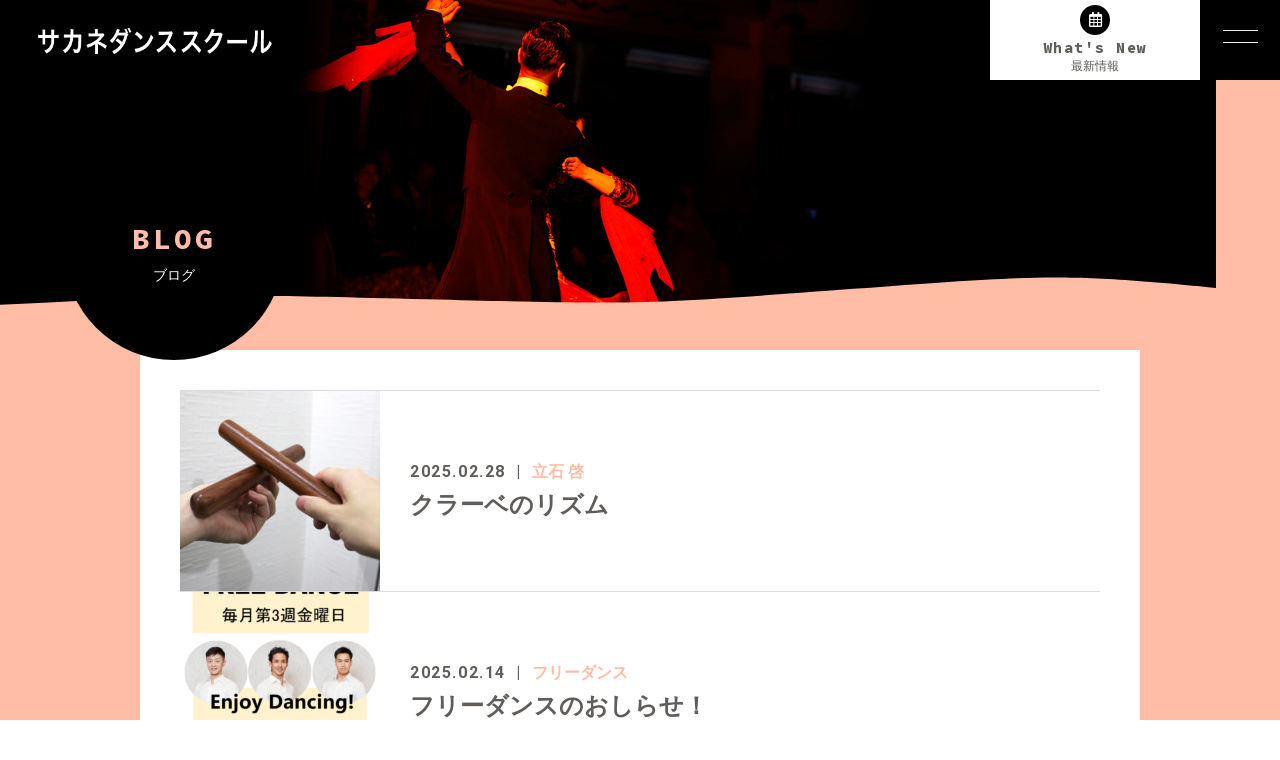

--- FILE ---
content_type: text/html; charset=UTF-8
request_url: https://sakaneds.com/tag/%E7%A4%BE%E4%BA%A4%E3%83%80%E3%83%B3%E3%82%B9/page/2/
body_size: 10103
content:
<!DOCTYPE html>
<html dir="ltr" lang="ja">
<head>
<meta charset="UTF-8">

<meta name="viewport" content="width=device-width, initial-scale=1 ,user-scalable=0">


<title>社交ダンス アーカイブ - 2ページ目 (4ページ中) - サカネダンススクール | サカネダンススクール</title>

<meta http-equiv="content-language" content="jpn">

<meta name="format-detection" content="telephone=no">

<link rel="shortcut icon" href="https://sakaneds.com/wp-content/themes/sg074/img/favicon.png">
<link rel="stylesheet" href="https://sakaneds.com/wp-content/themes/sg074/css/reset_min.css">
<link rel="stylesheet" href="https://use.fontawesome.com/releases/v5.6.1/css/all.css" integrity="sha384-gfdkjb5BdAXd+lj+gudLWI+BXq4IuLW5IT+brZEZsLFm++aCMlF1V92rMkPaX4PP" crossorigin="anonymous">
<link rel="stylesheet" type="text/css" href="https://sakaneds.com/wp-content/themes/sg074/css/slick.css">
<link rel="stylesheet" type="text/css" href="https://sakaneds.com/wp-content/themes/sg074/css/slick-theme.css">
<link rel="stylesheet" href="https://sakaneds.com/wp-content/themes/sg074/css/modaal.min.css">
<link rel="stylesheet" href="https://sakaneds.com/wp-content/themes/sg074/css/layout.css">



<link rel="stylesheet" href="https://sakaneds.com/wp-content/themes/sg074/css/fakeLoader.css">

<link rel="stylesheet" href="https://sakaneds.com/wp-content/themes/sg074/css/animate.css">
<meta name='robots' content='index, follow, max-image-preview:large, max-snippet:-1, max-video-preview:-1' />

	<!-- This site is optimized with the Yoast SEO plugin v24.6 - https://yoast.com/wordpress/plugins/seo/ -->
	<link rel="canonical" href="https://sakaneds.com/tag/社交ダンス/page/2/" />
	<link rel="prev" href="https://sakaneds.com/tag/%e7%a4%be%e4%ba%a4%e3%83%80%e3%83%b3%e3%82%b9/" />
	<link rel="next" href="https://sakaneds.com/tag/%e7%a4%be%e4%ba%a4%e3%83%80%e3%83%b3%e3%82%b9/page/3/" />
	<meta property="og:locale" content="ja_JP" />
	<meta property="og:type" content="article" />
	<meta property="og:title" content="社交ダンス アーカイブ - 2ページ目 (4ページ中) - サカネダンススクール" />
	<meta property="og:url" content="https://sakaneds.com/tag/社交ダンス/" />
	<meta property="og:site_name" content="サカネダンススクール" />
	<meta name="twitter:card" content="summary_large_image" />
	<script type="application/ld+json" class="yoast-schema-graph">{"@context":"https://schema.org","@graph":[{"@type":"CollectionPage","@id":"https://sakaneds.com/tag/%e7%a4%be%e4%ba%a4%e3%83%80%e3%83%b3%e3%82%b9/","url":"https://sakaneds.com/tag/%e7%a4%be%e4%ba%a4%e3%83%80%e3%83%b3%e3%82%b9/page/2/","name":"社交ダンス アーカイブ - 2ページ目 (4ページ中) - サカネダンススクール","isPartOf":{"@id":"https://sakaneds.com/#website"},"breadcrumb":{"@id":"https://sakaneds.com/tag/%e7%a4%be%e4%ba%a4%e3%83%80%e3%83%b3%e3%82%b9/page/2/#breadcrumb"},"inLanguage":"ja"},{"@type":"BreadcrumbList","@id":"https://sakaneds.com/tag/%e7%a4%be%e4%ba%a4%e3%83%80%e3%83%b3%e3%82%b9/page/2/#breadcrumb","itemListElement":[{"@type":"ListItem","position":1,"name":"ホーム","item":"https://sakaneds.com/"},{"@type":"ListItem","position":2,"name":"社交ダンス"}]},{"@type":"WebSite","@id":"https://sakaneds.com/#website","url":"https://sakaneds.com/","name":"サカネダンススクール","description":"","publisher":{"@id":"https://sakaneds.com/#organization"},"potentialAction":[{"@type":"SearchAction","target":{"@type":"EntryPoint","urlTemplate":"https://sakaneds.com/?s={search_term_string}"},"query-input":{"@type":"PropertyValueSpecification","valueRequired":true,"valueName":"search_term_string"}}],"inLanguage":"ja"},{"@type":"Organization","@id":"https://sakaneds.com/#organization","name":"サカネダンススクール","url":"https://sakaneds.com/","logo":{"@type":"ImageObject","inLanguage":"ja","@id":"https://sakaneds.com/#/schema/logo/image/","url":"https://sakaneds.com/wp-content/uploads/2025/03/IMG_9866-1.jpeg","contentUrl":"https://sakaneds.com/wp-content/uploads/2025/03/IMG_9866-1.jpeg","width":1179,"height":1873,"caption":"サカネダンススクール"},"image":{"@id":"https://sakaneds.com/#/schema/logo/image/"}}]}</script>
	<!-- / Yoast SEO plugin. -->


<link rel='dns-prefetch' href='//www.googletagmanager.com' />
		<!-- This site uses the Google Analytics by MonsterInsights plugin v9.3.1 - Using Analytics tracking - https://www.monsterinsights.com/ -->
		<!-- Note: MonsterInsights is not currently configured on this site. The site owner needs to authenticate with Google Analytics in the MonsterInsights settings panel. -->
					<!-- No tracking code set -->
				<!-- / Google Analytics by MonsterInsights -->
		<style id='wp-img-auto-sizes-contain-inline-css' type='text/css'>
img:is([sizes=auto i],[sizes^="auto," i]){contain-intrinsic-size:3000px 1500px}
/*# sourceURL=wp-img-auto-sizes-contain-inline-css */
</style>
<link rel='stylesheet'  href='https://sakaneds.com/wp-content/plugins/instagram-feed/css/sbi-styles.min.css?ver=6.7.1'  media='all'>
<style id='wp-block-library-inline-css' type='text/css'>
:root{--wp-block-synced-color:#7a00df;--wp-block-synced-color--rgb:122,0,223;--wp-bound-block-color:var(--wp-block-synced-color);--wp-editor-canvas-background:#ddd;--wp-admin-theme-color:#007cba;--wp-admin-theme-color--rgb:0,124,186;--wp-admin-theme-color-darker-10:#006ba1;--wp-admin-theme-color-darker-10--rgb:0,107,160.5;--wp-admin-theme-color-darker-20:#005a87;--wp-admin-theme-color-darker-20--rgb:0,90,135;--wp-admin-border-width-focus:2px}@media (min-resolution:192dpi){:root{--wp-admin-border-width-focus:1.5px}}.wp-element-button{cursor:pointer}:root .has-very-light-gray-background-color{background-color:#eee}:root .has-very-dark-gray-background-color{background-color:#313131}:root .has-very-light-gray-color{color:#eee}:root .has-very-dark-gray-color{color:#313131}:root .has-vivid-green-cyan-to-vivid-cyan-blue-gradient-background{background:linear-gradient(135deg,#00d084,#0693e3)}:root .has-purple-crush-gradient-background{background:linear-gradient(135deg,#34e2e4,#4721fb 50%,#ab1dfe)}:root .has-hazy-dawn-gradient-background{background:linear-gradient(135deg,#faaca8,#dad0ec)}:root .has-subdued-olive-gradient-background{background:linear-gradient(135deg,#fafae1,#67a671)}:root .has-atomic-cream-gradient-background{background:linear-gradient(135deg,#fdd79a,#004a59)}:root .has-nightshade-gradient-background{background:linear-gradient(135deg,#330968,#31cdcf)}:root .has-midnight-gradient-background{background:linear-gradient(135deg,#020381,#2874fc)}:root{--wp--preset--font-size--normal:16px;--wp--preset--font-size--huge:42px}.has-regular-font-size{font-size:1em}.has-larger-font-size{font-size:2.625em}.has-normal-font-size{font-size:var(--wp--preset--font-size--normal)}.has-huge-font-size{font-size:var(--wp--preset--font-size--huge)}.has-text-align-center{text-align:center}.has-text-align-left{text-align:left}.has-text-align-right{text-align:right}.has-fit-text{white-space:nowrap!important}#end-resizable-editor-section{display:none}.aligncenter{clear:both}.items-justified-left{justify-content:flex-start}.items-justified-center{justify-content:center}.items-justified-right{justify-content:flex-end}.items-justified-space-between{justify-content:space-between}.screen-reader-text{border:0;clip-path:inset(50%);height:1px;margin:-1px;overflow:hidden;padding:0;position:absolute;width:1px;word-wrap:normal!important}.screen-reader-text:focus{background-color:#ddd;clip-path:none;color:#444;display:block;font-size:1em;height:auto;left:5px;line-height:normal;padding:15px 23px 14px;text-decoration:none;top:5px;width:auto;z-index:100000}html :where(.has-border-color){border-style:solid}html :where([style*=border-top-color]){border-top-style:solid}html :where([style*=border-right-color]){border-right-style:solid}html :where([style*=border-bottom-color]){border-bottom-style:solid}html :where([style*=border-left-color]){border-left-style:solid}html :where([style*=border-width]){border-style:solid}html :where([style*=border-top-width]){border-top-style:solid}html :where([style*=border-right-width]){border-right-style:solid}html :where([style*=border-bottom-width]){border-bottom-style:solid}html :where([style*=border-left-width]){border-left-style:solid}html :where(img[class*=wp-image-]){height:auto;max-width:100%}:where(figure){margin:0 0 1em}html :where(.is-position-sticky){--wp-admin--admin-bar--position-offset:var(--wp-admin--admin-bar--height,0px)}@media screen and (max-width:600px){html :where(.is-position-sticky){--wp-admin--admin-bar--position-offset:0px}}

/*# sourceURL=wp-block-library-inline-css */
</style><style id='global-styles-inline-css' type='text/css'>
:root{--wp--preset--aspect-ratio--square: 1;--wp--preset--aspect-ratio--4-3: 4/3;--wp--preset--aspect-ratio--3-4: 3/4;--wp--preset--aspect-ratio--3-2: 3/2;--wp--preset--aspect-ratio--2-3: 2/3;--wp--preset--aspect-ratio--16-9: 16/9;--wp--preset--aspect-ratio--9-16: 9/16;--wp--preset--color--black: #000000;--wp--preset--color--cyan-bluish-gray: #abb8c3;--wp--preset--color--white: #ffffff;--wp--preset--color--pale-pink: #f78da7;--wp--preset--color--vivid-red: #cf2e2e;--wp--preset--color--luminous-vivid-orange: #ff6900;--wp--preset--color--luminous-vivid-amber: #fcb900;--wp--preset--color--light-green-cyan: #7bdcb5;--wp--preset--color--vivid-green-cyan: #00d084;--wp--preset--color--pale-cyan-blue: #8ed1fc;--wp--preset--color--vivid-cyan-blue: #0693e3;--wp--preset--color--vivid-purple: #9b51e0;--wp--preset--gradient--vivid-cyan-blue-to-vivid-purple: linear-gradient(135deg,rgb(6,147,227) 0%,rgb(155,81,224) 100%);--wp--preset--gradient--light-green-cyan-to-vivid-green-cyan: linear-gradient(135deg,rgb(122,220,180) 0%,rgb(0,208,130) 100%);--wp--preset--gradient--luminous-vivid-amber-to-luminous-vivid-orange: linear-gradient(135deg,rgb(252,185,0) 0%,rgb(255,105,0) 100%);--wp--preset--gradient--luminous-vivid-orange-to-vivid-red: linear-gradient(135deg,rgb(255,105,0) 0%,rgb(207,46,46) 100%);--wp--preset--gradient--very-light-gray-to-cyan-bluish-gray: linear-gradient(135deg,rgb(238,238,238) 0%,rgb(169,184,195) 100%);--wp--preset--gradient--cool-to-warm-spectrum: linear-gradient(135deg,rgb(74,234,220) 0%,rgb(151,120,209) 20%,rgb(207,42,186) 40%,rgb(238,44,130) 60%,rgb(251,105,98) 80%,rgb(254,248,76) 100%);--wp--preset--gradient--blush-light-purple: linear-gradient(135deg,rgb(255,206,236) 0%,rgb(152,150,240) 100%);--wp--preset--gradient--blush-bordeaux: linear-gradient(135deg,rgb(254,205,165) 0%,rgb(254,45,45) 50%,rgb(107,0,62) 100%);--wp--preset--gradient--luminous-dusk: linear-gradient(135deg,rgb(255,203,112) 0%,rgb(199,81,192) 50%,rgb(65,88,208) 100%);--wp--preset--gradient--pale-ocean: linear-gradient(135deg,rgb(255,245,203) 0%,rgb(182,227,212) 50%,rgb(51,167,181) 100%);--wp--preset--gradient--electric-grass: linear-gradient(135deg,rgb(202,248,128) 0%,rgb(113,206,126) 100%);--wp--preset--gradient--midnight: linear-gradient(135deg,rgb(2,3,129) 0%,rgb(40,116,252) 100%);--wp--preset--font-size--small: 13px;--wp--preset--font-size--medium: 20px;--wp--preset--font-size--large: 36px;--wp--preset--font-size--x-large: 42px;--wp--preset--spacing--20: 0.44rem;--wp--preset--spacing--30: 0.67rem;--wp--preset--spacing--40: 1rem;--wp--preset--spacing--50: 1.5rem;--wp--preset--spacing--60: 2.25rem;--wp--preset--spacing--70: 3.38rem;--wp--preset--spacing--80: 5.06rem;--wp--preset--shadow--natural: 6px 6px 9px rgba(0, 0, 0, 0.2);--wp--preset--shadow--deep: 12px 12px 50px rgba(0, 0, 0, 0.4);--wp--preset--shadow--sharp: 6px 6px 0px rgba(0, 0, 0, 0.2);--wp--preset--shadow--outlined: 6px 6px 0px -3px rgb(255, 255, 255), 6px 6px rgb(0, 0, 0);--wp--preset--shadow--crisp: 6px 6px 0px rgb(0, 0, 0);}:where(.is-layout-flex){gap: 0.5em;}:where(.is-layout-grid){gap: 0.5em;}body .is-layout-flex{display: flex;}.is-layout-flex{flex-wrap: wrap;align-items: center;}.is-layout-flex > :is(*, div){margin: 0;}body .is-layout-grid{display: grid;}.is-layout-grid > :is(*, div){margin: 0;}:where(.wp-block-columns.is-layout-flex){gap: 2em;}:where(.wp-block-columns.is-layout-grid){gap: 2em;}:where(.wp-block-post-template.is-layout-flex){gap: 1.25em;}:where(.wp-block-post-template.is-layout-grid){gap: 1.25em;}.has-black-color{color: var(--wp--preset--color--black) !important;}.has-cyan-bluish-gray-color{color: var(--wp--preset--color--cyan-bluish-gray) !important;}.has-white-color{color: var(--wp--preset--color--white) !important;}.has-pale-pink-color{color: var(--wp--preset--color--pale-pink) !important;}.has-vivid-red-color{color: var(--wp--preset--color--vivid-red) !important;}.has-luminous-vivid-orange-color{color: var(--wp--preset--color--luminous-vivid-orange) !important;}.has-luminous-vivid-amber-color{color: var(--wp--preset--color--luminous-vivid-amber) !important;}.has-light-green-cyan-color{color: var(--wp--preset--color--light-green-cyan) !important;}.has-vivid-green-cyan-color{color: var(--wp--preset--color--vivid-green-cyan) !important;}.has-pale-cyan-blue-color{color: var(--wp--preset--color--pale-cyan-blue) !important;}.has-vivid-cyan-blue-color{color: var(--wp--preset--color--vivid-cyan-blue) !important;}.has-vivid-purple-color{color: var(--wp--preset--color--vivid-purple) !important;}.has-black-background-color{background-color: var(--wp--preset--color--black) !important;}.has-cyan-bluish-gray-background-color{background-color: var(--wp--preset--color--cyan-bluish-gray) !important;}.has-white-background-color{background-color: var(--wp--preset--color--white) !important;}.has-pale-pink-background-color{background-color: var(--wp--preset--color--pale-pink) !important;}.has-vivid-red-background-color{background-color: var(--wp--preset--color--vivid-red) !important;}.has-luminous-vivid-orange-background-color{background-color: var(--wp--preset--color--luminous-vivid-orange) !important;}.has-luminous-vivid-amber-background-color{background-color: var(--wp--preset--color--luminous-vivid-amber) !important;}.has-light-green-cyan-background-color{background-color: var(--wp--preset--color--light-green-cyan) !important;}.has-vivid-green-cyan-background-color{background-color: var(--wp--preset--color--vivid-green-cyan) !important;}.has-pale-cyan-blue-background-color{background-color: var(--wp--preset--color--pale-cyan-blue) !important;}.has-vivid-cyan-blue-background-color{background-color: var(--wp--preset--color--vivid-cyan-blue) !important;}.has-vivid-purple-background-color{background-color: var(--wp--preset--color--vivid-purple) !important;}.has-black-border-color{border-color: var(--wp--preset--color--black) !important;}.has-cyan-bluish-gray-border-color{border-color: var(--wp--preset--color--cyan-bluish-gray) !important;}.has-white-border-color{border-color: var(--wp--preset--color--white) !important;}.has-pale-pink-border-color{border-color: var(--wp--preset--color--pale-pink) !important;}.has-vivid-red-border-color{border-color: var(--wp--preset--color--vivid-red) !important;}.has-luminous-vivid-orange-border-color{border-color: var(--wp--preset--color--luminous-vivid-orange) !important;}.has-luminous-vivid-amber-border-color{border-color: var(--wp--preset--color--luminous-vivid-amber) !important;}.has-light-green-cyan-border-color{border-color: var(--wp--preset--color--light-green-cyan) !important;}.has-vivid-green-cyan-border-color{border-color: var(--wp--preset--color--vivid-green-cyan) !important;}.has-pale-cyan-blue-border-color{border-color: var(--wp--preset--color--pale-cyan-blue) !important;}.has-vivid-cyan-blue-border-color{border-color: var(--wp--preset--color--vivid-cyan-blue) !important;}.has-vivid-purple-border-color{border-color: var(--wp--preset--color--vivid-purple) !important;}.has-vivid-cyan-blue-to-vivid-purple-gradient-background{background: var(--wp--preset--gradient--vivid-cyan-blue-to-vivid-purple) !important;}.has-light-green-cyan-to-vivid-green-cyan-gradient-background{background: var(--wp--preset--gradient--light-green-cyan-to-vivid-green-cyan) !important;}.has-luminous-vivid-amber-to-luminous-vivid-orange-gradient-background{background: var(--wp--preset--gradient--luminous-vivid-amber-to-luminous-vivid-orange) !important;}.has-luminous-vivid-orange-to-vivid-red-gradient-background{background: var(--wp--preset--gradient--luminous-vivid-orange-to-vivid-red) !important;}.has-very-light-gray-to-cyan-bluish-gray-gradient-background{background: var(--wp--preset--gradient--very-light-gray-to-cyan-bluish-gray) !important;}.has-cool-to-warm-spectrum-gradient-background{background: var(--wp--preset--gradient--cool-to-warm-spectrum) !important;}.has-blush-light-purple-gradient-background{background: var(--wp--preset--gradient--blush-light-purple) !important;}.has-blush-bordeaux-gradient-background{background: var(--wp--preset--gradient--blush-bordeaux) !important;}.has-luminous-dusk-gradient-background{background: var(--wp--preset--gradient--luminous-dusk) !important;}.has-pale-ocean-gradient-background{background: var(--wp--preset--gradient--pale-ocean) !important;}.has-electric-grass-gradient-background{background: var(--wp--preset--gradient--electric-grass) !important;}.has-midnight-gradient-background{background: var(--wp--preset--gradient--midnight) !important;}.has-small-font-size{font-size: var(--wp--preset--font-size--small) !important;}.has-medium-font-size{font-size: var(--wp--preset--font-size--medium) !important;}.has-large-font-size{font-size: var(--wp--preset--font-size--large) !important;}.has-x-large-font-size{font-size: var(--wp--preset--font-size--x-large) !important;}
/*# sourceURL=global-styles-inline-css */
</style>

<style id='classic-theme-styles-inline-css' type='text/css'>
/*! This file is auto-generated */
.wp-block-button__link{color:#fff;background-color:#32373c;border-radius:9999px;box-shadow:none;text-decoration:none;padding:calc(.667em + 2px) calc(1.333em + 2px);font-size:1.125em}.wp-block-file__button{background:#32373c;color:#fff;text-decoration:none}
/*# sourceURL=/wp-includes/css/classic-themes.min.css */
</style>
<script type="text/javascript" src="https://sakaneds.com/wp-includes/js/jquery/jquery.min.js?ver=3.7.1" id="jquery-core-js"></script>
<script type="text/javascript" src="https://sakaneds.com/wp-includes/js/jquery/jquery-migrate.min.js?ver=3.4.1" id="jquery-migrate-js"></script>

<!-- Google tag (gtag.js) snippet added by Site Kit -->

<!-- Google アナリティクス スニペット (Site Kit が追加) -->
<script type="text/javascript" src="https://www.googletagmanager.com/gtag/js?id=GT-W6N7K2M" id="google_gtagjs-js" async></script>
<script type="text/javascript" id="google_gtagjs-js-after">
/* <![CDATA[ */
window.dataLayer = window.dataLayer || [];function gtag(){dataLayer.push(arguments);}
gtag("set","linker",{"domains":["sakaneds.com"]});
gtag("js", new Date());
gtag("set", "developer_id.dZTNiMT", true);
gtag("config", "GT-W6N7K2M");
//# sourceURL=google_gtagjs-js-after
/* ]]> */
</script>

<!-- End Google tag (gtag.js) snippet added by Site Kit -->
<link rel="https://api.w.org/" href="https://sakaneds.com/wp-json/" /><link rel="alternate" title="JSON" type="application/json" href="https://sakaneds.com/wp-json/wp/v2/tags/13" /><meta name="generator" content="Site Kit by Google 1.124.0" /></head>
<body id="pgTop" class="archive paged tag tag-13 paged-2 tag-paged-2 wp-theme-sg074 pages">
<div id="fakeloader" class="fakeloader"></div>
<script src="https://sakaneds.com/wp-content/themes/sg074/js/fakeLoader.min.js"></script>
<script> // ローディング処理
	jQuery('#fakeloader').fakeLoader({
		timeToHide: 600,
		spinner: 'spinner2',
		bgColor: '#ffbda5',
	});
</script>
<header class="siteHeader">

	<div class="siteHeaderInner">
	
		<p class="logo">		<a href="https://sakaneds.com">
		<img src="https://sakaneds.com/wp-content/themes/sg074/img/logo.png" alt="サカネダンススクール" height="51">
<!-- 		サカネダンススクール -->
		</a>
		</p>		<p class="reserve"><a href="https://sakaneds.com/blog/"><span class="bgCircle"><i class="far fa-calendar-alt"></i></span><span class="en">What's New</span><span class="jp">最新情報</span></a></p>

		<p class="hum"><a  href="#hum" class="inline"><img src="https://sakaneds.com/wp-content/themes/sg074/img/menu_01.png" alt="" width="35"></a></p>
		
		<div id="hum">
			<p><a class="closeBT"><img src="https://sakaneds.com/wp-content/themes/sg074/img/menu_close.png" alt="" width="26"></a></p>
			<ul class="humNavi">
<li class="navHome"><a href="https://sakaneds.com"><span class="en">HOME</span>ホーム</a></li>
<li><a href="https://sakaneds.com/about/"><span class="en">ABOUT</span>スクールについて</a></li><li><a href="https://sakaneds.com/menu/"><span class="en">LESSON</span>レッスン</a></li><li><a href="https://sakaneds.com/staff/"><span class="en">INSTRUCTOR</span>インストラクター</a></li><li><a href="https://sakaneds.com/campaign/"><span class="en">CAMPAIGN</span>キャンペーン</a></li><li><a href="https://sakaneds.com/voice/"><span class="en">VOICE</span>受講者の声</a></li><li><a href="https://sakaneds.com/flow/"><span class="en">FLOW</span>ご入会の流れ</a></li><li><a href="https://sakaneds.com/about/#info"><span class="en">ACCESS</span>アクセス</a></li>
<li><a href="https://sakaneds.com/blog/"><span class="en">BLOG</span>ブログ</a></li><li><a href="https://sakaneds.com/link/"><span class="en">LINK</span>リンク</a></li><li><a href="https://sakaneds.com/contact/"><span class="en">CONTACT</span>お問い合わせ</a></li><li class="navPrivacy none"><a href="https://sakaneds.com/privacy/"><span class="en">POLICY</span>入会規約</a></li>			</ul>
		</div>
	
	</div>

</header><!--siteHeader-->


<div class="bgColor">
<section class="mainVisual">

<h1 class="pageTtl"><span class="wrap"><span class="en">BLOG</span>ブログ</span></h1>

<img class="reImg" src="https://sakaneds.com/wp-content/themes/sg074/img/about/mv_about_01.jpg" alt="" >
</section><!--mainVisual-->

<div class="waveWrap">
<svg version="1.1" xmlns="http://www.w3.org/2000/svg"><path id="wave" d=""/></svg>
</div><!--waveWrap-->


<main id="cnt" class="blogCnt blogListPage">
<section class="cntWidth1000 cntWrap">
	<div class="blogInner">
		<div class="blogListWrap">
						<ul id="blogList01" class="blogArticleList">
								<li>
					<span class="imgWrap match">
						<a href="https://sakaneds.com/2025/02/28/%e3%82%af%e3%83%a9%e3%83%bc%e3%83%99%e3%81%ae%e3%83%aa%e3%82%ba%e3%83%a0/" >
							<img width="300" height="300" src="https://sakaneds.com/wp-content/uploads/2025/02/34C00F9C-70F5-41F6-9C11-82452156DBA5-300x300.jpg" class="reImg" alt="" decoding="async" fetchpriority="high"   />						</a>
					</span>
					
					<div class="ttlWrap">
						<div class="ttlInner">
							<p class="meta"><time class="enC">2025.02.28</time><span class="category"><a href="https://sakaneds.com/category/tateishi">立石 啓</a></span></p>
														<h2 class="blogTtl"><a href="https://sakaneds.com/2025/02/28/%e3%82%af%e3%83%a9%e3%83%bc%e3%83%99%e3%81%ae%e3%83%aa%e3%82%ba%e3%83%a0/" >クラーベのリズム</a></h2>
						</div>
					</div>
				</li>
							<li>
					<span class="imgWrap match">
						<a href="https://sakaneds.com/2025/02/14/%e3%83%95%e3%83%aa%e3%83%bc%e3%83%80%e3%83%b3%e3%82%b9%e3%81%ae%e3%81%8a%e3%81%97%e3%82%89%e3%81%9b%ef%bc%81/" >
							<img width="300" height="300" src="https://sakaneds.com/wp-content/uploads/2025/02/フリーダンス３週目-300x300.png" class="reImg" alt="" decoding="async"   />						</a>
					</span>
					
					<div class="ttlWrap">
						<div class="ttlInner">
							<p class="meta"><time class="enC">2025.02.14</time><span class="category"><a href="https://sakaneds.com/category/%e3%83%95%e3%83%aa%e3%83%bc%e3%83%80%e3%83%b3%e3%82%b9">フリーダンス</a></span></p>
														<h2 class="blogTtl"><a href="https://sakaneds.com/2025/02/14/%e3%83%95%e3%83%aa%e3%83%bc%e3%83%80%e3%83%b3%e3%82%b9%e3%81%ae%e3%81%8a%e3%81%97%e3%82%89%e3%81%9b%ef%bc%81/" >フリーダンスのおしらせ！</a></h2>
						</div>
					</div>
				</li>
							<li>
					<span class="imgWrap match">
						<a href="https://sakaneds.com/2025/01/30/%e3%83%91%e3%82%bd%e3%81%aa%e3%81%ae%e3%81%ab%e3%83%95%e3%83%a9%e3%83%b3%e3%82%b9%e8%aa%9e/" >
							<img width="300" height="300" src="https://sakaneds.com/wp-content/uploads/2025/01/DSC_1053-300x300.jpg" class="reImg" alt="" decoding="async"   />						</a>
					</span>
					
					<div class="ttlWrap">
						<div class="ttlInner">
							<p class="meta"><time class="enC">2025.01.30</time><span class="category"><a href="https://sakaneds.com/category/tateishi">立石 啓</a></span></p>
														<h2 class="blogTtl"><a href="https://sakaneds.com/2025/01/30/%e3%83%91%e3%82%bd%e3%81%aa%e3%81%ae%e3%81%ab%e3%83%95%e3%83%a9%e3%83%b3%e3%82%b9%e8%aa%9e/" >パソなのにフランス語</a></h2>
						</div>
					</div>
				</li>
							<li>
					<span class="imgWrap match">
						<a href="https://sakaneds.com/2024/12/31/show%e3%81%ae%e6%8c%af%e4%bb%98/" >
							<img width="300" height="300" src="https://sakaneds.com/wp-content/uploads/2024/12/D9VmUFPUcAALU9y-300x300.jpg" class="reImg" alt="" decoding="async" loading="lazy"   />						</a>
					</span>
					
					<div class="ttlWrap">
						<div class="ttlInner">
							<p class="meta"><time class="enC">2024.12.31</time><span class="category"><a href="https://sakaneds.com/category/tateishi">立石 啓</a></span></p>
														<h2 class="blogTtl"><a href="https://sakaneds.com/2024/12/31/show%e3%81%ae%e6%8c%af%e4%bb%98/" >Showの振付</a></h2>
						</div>
					</div>
				</li>
							<li>
					<span class="imgWrap match">
						<a href="https://sakaneds.com/2024/11/30/%e3%82%b9%e3%83%9a%e3%82%a4%e3%83%b3%e5%9b%bd%e7%ab%8b%e3%83%90%e3%83%ac%e3%82%a8%e5%9b%a3%e3%80%81%e3%83%9f%e3%83%8a%e3%83%80%e3%83%b3%e3%82%ab%e3%83%83%e3%83%97/" >
							<img width="300" height="300" src="https://sakaneds.com/wp-content/uploads/2024/11/DSC_0931-300x300.jpg" class="reImg" alt="" decoding="async" loading="lazy"   />						</a>
					</span>
					
					<div class="ttlWrap">
						<div class="ttlInner">
							<p class="meta"><time class="enC">2024.11.30</time><span class="category"><a href="https://sakaneds.com/category/tateishi">立石 啓</a></span></p>
														<h2 class="blogTtl"><a href="https://sakaneds.com/2024/11/30/%e3%82%b9%e3%83%9a%e3%82%a4%e3%83%b3%e5%9b%bd%e7%ab%8b%e3%83%90%e3%83%ac%e3%82%a8%e5%9b%a3%e3%80%81%e3%83%9f%e3%83%8a%e3%83%80%e3%83%b3%e3%82%ab%e3%83%83%e3%83%97/" >スペイン国立バレエ団、ミナダンカップ</a></h2>
						</div>
					</div>
				</li>
							<li>
					<span class="imgWrap match">
						<a href="https://sakaneds.com/2024/11/05/s%ef%bc%86tchampionships-%e3%82%b6%e3%83%bb%e3%83%97%e3%83%aa%e3%83%b3%e3%82%b9%e3%83%91%e3%83%bc%e3%82%af%e3%82%bf%e3%83%af%e3%83%bc/" >
							<img width="300" height="300" src="https://sakaneds.com/wp-content/uploads/2024/11/1730808158909-300x300.jpg" class="reImg" alt="" decoding="async" loading="lazy"   />						</a>
					</span>
					
					<div class="ttlWrap">
						<div class="ttlInner">
							<p class="meta"><time class="enC">2024.11.05</time><span class="category"><a href="https://sakaneds.com/category/tateishi">立石 啓</a></span></p>
														<h2 class="blogTtl"><a href="https://sakaneds.com/2024/11/05/s%ef%bc%86tchampionships-%e3%82%b6%e3%83%bb%e3%83%97%e3%83%aa%e3%83%b3%e3%82%b9%e3%83%91%e3%83%bc%e3%82%af%e3%82%bf%e3%83%af%e3%83%bc/" >S＆TChampionships @ザ・プリンスパークタワー</a></h2>
						</div>
					</div>
				</li>
							<li>
					<span class="imgWrap match">
						<a href="https://sakaneds.com/2024/10/31/%e6%b1%a0%e3%83%8f%e3%83%ad2024/" >
							<img width="300" height="300" src="https://sakaneds.com/wp-content/uploads/2024/10/DSC_0857-300x300.jpg" class="reImg" alt="" decoding="async" loading="lazy"   />						</a>
					</span>
					
					<div class="ttlWrap">
						<div class="ttlInner">
							<p class="meta"><time class="enC">2024.10.31</time><span class="category"><a href="https://sakaneds.com/category/tateishi">立石 啓</a></span></p>
														<h2 class="blogTtl"><a href="https://sakaneds.com/2024/10/31/%e6%b1%a0%e3%83%8f%e3%83%ad2024/" >池ハロ2024</a></h2>
						</div>
					</div>
				</li>
							<li>
					<span class="imgWrap match">
						<a href="https://sakaneds.com/2024/03/30/%e8%80%b3%e3%81%8b%e3%82%89%e8%84%9a%e3%81%8c%e7%94%9f%e3%81%88%e3%81%a6%e3%81%84%e3%82%8b%ef%bc%9f%e3%80%80%ef%bc%86%e3%80%80%e3%83%97%e3%83%ad%e3%82%a2%e3%83%9e%e3%83%9f%e3%83%83%e3%82%af%e3%82%b9/" >
							<img width="300" height="300" src="https://sakaneds.com/wp-content/uploads/2024/03/耳-300x300.png" class="reImg" alt="" decoding="async" loading="lazy"   />						</a>
					</span>
					
					<div class="ttlWrap">
						<div class="ttlInner">
							<p class="meta"><time class="enC">2024.03.30</time><span class="category"><a href="https://sakaneds.com/category/tateishi">立石 啓</a></span></p>
														<h2 class="blogTtl"><a href="https://sakaneds.com/2024/03/30/%e8%80%b3%e3%81%8b%e3%82%89%e8%84%9a%e3%81%8c%e7%94%9f%e3%81%88%e3%81%a6%e3%81%84%e3%82%8b%ef%bc%9f%e3%80%80%ef%bc%86%e3%80%80%e3%83%97%e3%83%ad%e3%82%a2%e3%83%9e%e3%83%9f%e3%83%83%e3%82%af%e3%82%b9/" >耳から脚が生えている？　＆　プロアマミックスコンペ</a></h2>
						</div>
					</div>
				</li>
							<li>
					<span class="imgWrap match">
						<a href="https://sakaneds.com/2024/02/29/%e3%82%b9%e3%82%a4%e3%83%b3%e3%82%b0%e3%81%ae%e8%bb%8c%e9%81%93%e3%80%80%e3%80%9c%e3%82%b5%e3%82%a4%e3%82%af%e3%83%ad%e3%82%a4%e3%83%89%e6%9b%b2%e7%b7%9a%e3%82%92%e6%84%8f%e8%ad%98%e3%81%97%e3%81%a6/" >
							<img width="300" height="300" src="https://sakaneds.com/wp-content/uploads/2024/02/maxresdefault-300x300.jpg" class="reImg" alt="" decoding="async" loading="lazy"   />						</a>
					</span>
					
					<div class="ttlWrap">
						<div class="ttlInner">
							<p class="meta"><time class="enC">2024.02.29</time><span class="category"><a href="https://sakaneds.com/category/tateishi">立石 啓</a></span></p>
														<h2 class="blogTtl"><a href="https://sakaneds.com/2024/02/29/%e3%82%b9%e3%82%a4%e3%83%b3%e3%82%b0%e3%81%ae%e8%bb%8c%e9%81%93%e3%80%80%e3%80%9c%e3%82%b5%e3%82%a4%e3%82%af%e3%83%ad%e3%82%a4%e3%83%89%e6%9b%b2%e7%b7%9a%e3%82%92%e6%84%8f%e8%ad%98%e3%81%97%e3%81%a6/" >スイングの軌道　〜サイクロイド曲線を意識して体重を使おう〜</a></h2>
						</div>
					</div>
				</li>
							<li>
					<span class="imgWrap match">
						<a href="https://sakaneds.com/2024/01/30/%e5%a7%bf%e5%8b%a2%e3%81%8c%e8%89%af%e3%81%8f%e3%81%aa%e3%82%8b%e3%81%a8%e9%a0%ad%e3%81%8c%e8%89%af%e3%81%8f%e3%81%aa%e3%82%8b/" >
							<img width="257" height="300" src="https://sakaneds.com/wp-content/uploads/2024/01/body_karada_sebone_yugami-257x300.png" class="reImg" alt="" decoding="async" loading="lazy" />						</a>
					</span>
					
					<div class="ttlWrap">
						<div class="ttlInner">
							<p class="meta"><time class="enC">2024.01.30</time><span class="category"><a href="https://sakaneds.com/category/tateishi">立石 啓</a></span></p>
														<h2 class="blogTtl"><a href="https://sakaneds.com/2024/01/30/%e5%a7%bf%e5%8b%a2%e3%81%8c%e8%89%af%e3%81%8f%e3%81%aa%e3%82%8b%e3%81%a8%e9%a0%ad%e3%81%8c%e8%89%af%e3%81%8f%e3%81%aa%e3%82%8b/" >姿勢が良くなると頭が良くなる</a></h2>
						</div>
					</div>
				</li>
						</ul>
			<div class="pagination"><div class="pagination-box"><span class="page-of">Page 2 of 4</span><a href='https://sakaneds.com/tag/%E7%A4%BE%E4%BA%A4%E3%83%80%E3%83%B3%E3%82%B9/'>&lsaquo;</a><span class="link"><a href='https://sakaneds.com/tag/%E7%A4%BE%E4%BA%A4%E3%83%80%E3%83%B3%E3%82%B9/' class="inactive">1</a></span><span class="current">2</span><span class="link"><a href='https://sakaneds.com/tag/%E7%A4%BE%E4%BA%A4%E3%83%80%E3%83%B3%E3%82%B9/page/3/' class="inactive">3</a></span><span><a href="https://sakaneds.com/tag/%E7%A4%BE%E4%BA%A4%E3%83%80%E3%83%B3%E3%82%B9/page/3/">&rsaquo;</a></span><a href='https://sakaneds.com/tag/%E7%A4%BE%E4%BA%A4%E3%83%80%E3%83%B3%E3%82%B9/page/4/'>&raquo;</a></div></div>
					</div>
		
		<aside class="subWrap">
	<dl class="categoryDl">
	<dt class="ttlF en">CATEGORY<span>カテゴリ</span></dt>
		<dd>
			<ul>
			<li><a href="https://sakaneds.com/category/blog-info/">お知らせ</a></li><li><a href="https://sakaneds.com/category/%e3%83%95%e3%83%aa%e3%83%bc%e3%83%80%e3%83%b3%e3%82%b9/">フリーダンス</a></li><li><a href="https://sakaneds.com/category/blog/">ブログ</a></li><li><a href="https://sakaneds.com/category/%e7%9a%84%e5%a0%b4%e6%b0%b8%e5%b3%af/">的場永峯</a></li><li><a href="https://sakaneds.com/category/tateishi/">立石 啓</a></li><li><a href="https://sakaneds.com/category/%e9%ab%99%e6%a9%8b%e7%a5%90%e8%b2%b4/">髙橋祐貴</a></li>			</ul>
		</dd>
		<dd>
			<ul class="amblog f_box f_h_sa f_wrap">
				<li><a href="http://ameblo.jp/mymainikki/" target="_blank">まい</a></li>
<!--				<li><a href="http://ameblo.jp/kazumegukuma/" target="_blank">臼井 恵</a></li>-->
				<li><a href="http://ameblo.jp/teliyuki/" target="_blank">髙橋＆永峯</a></li>
				<li><a href="http://ameblo.jp/tate--ba/" target="_blank">立石 啓</a></li>
			</ul>
		</dd>
	</dl>
	
		
	<p class="ttlF en">LATEST<span>最新記事</span></p>
	
	<ul class="latest">
				<li>
			<a href="https://sakaneds.com/2026/01/20/%e6%87%90%e3%81%8b%e3%81%97%e3%81%ae%e3%83%af%e3%82%a4%e3%82%b7%e3%83%a3%e3%83%84/">
			<time class="enC">2026.01.20</time>
			懐かしのワイシャツ			</a>
		</li>
				<li>
			<a href="https://sakaneds.com/2026/01/15/%e4%bb%8a%e5%b9%b4%e3%81%ae%e3%81%8b%e3%81%ab%e5%ba%a7/">
			<time class="enC">2026.01.15</time>
			今年のかに座			</a>
		</li>
				<li>
			<a href="https://sakaneds.com/2026/01/14/2026%e5%b9%b4%ef%bc%81%e3%81%82%e3%81%91%e3%81%be%e3%81%97%e3%81%a6%e3%81%8a%e3%82%81%e3%81%a7%e3%81%a8%e3%81%86%e3%81%94%e3%81%96%e3%81%84%e3%81%be%e3%81%99%ef%bc%81%e3%83%96%e3%83%ad%e3%82%b0/">
			<time class="enC">2026.01.14</time>
			2026年！あけましておめでとうございます！ブログリレー担当　髙橋　祐貴			</a>
		</li>
				<li>
			<a href="https://sakaneds.com/2026/01/06/%e3%82%b9%e3%82%bf%e3%83%bc%e3%83%88%e2%80%bc%ef%b8%8f/">
			<time class="enC">2026.01.06</time>
			スタート‼️			</a>
		</li>
				<li>
			<a href="https://sakaneds.com/2025/12/31/ai%e3%81%8c%e3%81%99%e3%82%93%e3%81%94%e3%81%84%ef%bc%81/">
			<time class="enC">2025.12.31</time>
			AIがすんごい！			</a>
		</li>
			</ul>
</aside>
	
	</div><!--blogInner-->
</section>
</main>
</div><!--bgColor-->

<div class="waveWrap mb100">
<svg version="1.1" xmlns="http://www.w3.org/2000/svg"><path id="waveB" d=""/></svg>
</div><!--waveWrap-->

<div class="bred mb50">
<p><a href="https://sakaneds.com">HOME </a> &gt; <a href="https://sakaneds.com/blog">BLOG</a> &gt; ブログ</p>
</div><!--bred-->



<p id="topBtn"><a href="#pgTop"><i class="fas fa-angle-up"></i></a></p>

<p class="footLogo"><img src="https://sakaneds.com/wp-content/themes/sg074/img/foot_logo.png" width="150"></p>

<ul class="footBtnWrap">
  <li class="tel">
    <span class="wrap">
      <a href="tel:03-3981-4357">
        <span class="bgCircle">
          <i class="fas fa-phone"></i>
        </span>
        <span class="enC">03-3981-4357</span>
        <span class="jp">池袋校　平日 12：00～22：00　<br class="sp">土日・祝日 12：00～20：00</span>      </a>
    </span>
  </li>
  <li class="tel">
    <span class="wrap">
      <a href="tel:048-871-5303">
        <span class="bgCircle">
          <i class="fas fa-phone"></i>
        </span>
        <span class="enC">048-871-5303</span>
        <span class="jp">大宮校　平日 13：00～22：00　<br class="sp">土日・祝日 13：00～20：00</span>      </a>
    </span>
  </li>
<li class="footReserve"><span class="wrap"><a href="https://sakaneds.com/contact/"><span class="bgCircle"><i class="fa fa-envelope-o"></i></span><span class="enC">CONTACT</span><span class="jp">お問い合わせ</span></a></span></li>
</ul>

<p class="footLogo"></p>



<div class="infoWrap">
<address>池袋校<br />
〒171-0022<br />
東京都豊島区南池袋2-27-6 池袋COASTビル2F<br />
<br />
大宮校<br />
〒330-0802<br />
埼玉県さいたま市大宮区宮町1-17 飯田ビル5F</address>

<ul class="list_sns">
  <li>
      <a href="https://www.facebook.com/sakane.ds/" target="_blank" rel="nofollow"><i class="fab fa-facebook"></i></a>
  </li>
  <li>
    <a href="https://www.instagram.com/sakane.ds/" target="_blank" rel="nofollow"><i class="fab fa-instagram"></i></a>
  </li>
</ul>

<ul class="footNav">
<li class="navHome"><a href="https://sakaneds.com"><span class="en">HOME</span>ホーム</a></li>
<li><a href="https://sakaneds.com/about/"><span class="en">ABOUT</span>スクールについて</a></li><li><a href="https://sakaneds.com/menu/"><span class="en">LESSON</span>レッスン</a></li><li><a href="https://sakaneds.com/staff/"><span class="en">INSTRUCTOR</span>インストラクター</a></li><li><a href="https://sakaneds.com/campaign/"><span class="en">CAMPAIGN</span>キャンペーン</a></li><li><a href="https://sakaneds.com/voice/"><span class="en">VOICE</span>受講者の声</a></li><li><a href="https://sakaneds.com/flow/"><span class="en">FLOW</span>ご入会の流れ</a></li><li><a href="https://sakaneds.com/about/#info"><span class="en">ACCESS</span>アクセス</a></li>
<li><a href="https://sakaneds.com/blog/"><span class="en">BLOG</span>ブログ</a></li><li><a href="https://sakaneds.com/link/"><span class="en">LINK</span>リンク</a></li><li><a href="https://sakaneds.com/contact/"><span class="en">CONTACT</span>お問い合わせ</a></li><li class="navPrivacy none"><a href="https://sakaneds.com/privacy/"><span class="en">POLICY</span>入会規約</a></li></ul>

</div><!--infoWrap-->

<small class="copy">&copy; 2019 サカネダンススクール</small>

<script type="speculationrules">
{"prefetch":[{"source":"document","where":{"and":[{"href_matches":"/*"},{"not":{"href_matches":["/wp-*.php","/wp-admin/*","/wp-content/uploads/*","/wp-content/*","/wp-content/plugins/*","/wp-content/themes/sg074/*","/*\\?(.+)"]}},{"not":{"selector_matches":"a[rel~=\"nofollow\"]"}},{"not":{"selector_matches":".no-prefetch, .no-prefetch a"}}]},"eagerness":"conservative"}]}
</script>
<!-- Instagram Feed JS -->
<script type="text/javascript">
var sbiajaxurl = "https://sakaneds.com/wp-admin/admin-ajax.php";
</script>

<script type="text/javascript">
<!--
	var path = 'https://sakaneds.com/wp-content/themes/sg074';
-->
</script>
<script src="https://sakaneds.com/wp-content/themes/sg074/js/wow.min.js"></script>
<script>
wow = new WOW(
    {
    boxClass: 'wow', // default
    animateClass: 'animated', // default
    offset:0// アニメーションをスタートさせる距離
    }
  );
  wow.init();
</script>

<script>$ = jQuery;</script>
<script src="//cdnjs.cloudflare.com/ajax/libs/gsap/2.0.1/TweenMax.min.js"></script>
<script src="https://sakaneds.com/wp-content/themes/sg074/js/jquery.wavify.js"></script>
<script src="https://sakaneds.com/wp-content/themes/sg074/js/wavify.js"></script>
<script src="https://sakaneds.com/wp-content/themes/sg074/js/modaal.min.js"></script>
<script src="https://sakaneds.com/wp-content/themes/sg074/js/smooth-scroll.js"></script>
<script src="https://sakaneds.com/wp-content/themes/sg074/js/jquery.matchHeight.js"></script>
<script>
var offset = 0;
if (matchMedia('only screen and (max-width: 767px)').matches) {
	offset = 70;
}
var scroll = new SmoothScroll('a[href*="#"], [data-scroll]',{
	offset: offset,
	speed:150,
	ignore:'a[href="#hum"]'
})
var loadscroll = new SmoothScroll();
var hrefHash = location.hash;
if(hrefHash !== "" && document.getElementById(hrefHash.replace('#','')) != null) {
	anchor = document.querySelector(hrefHash);
	var options = { offset: offset,speedAsDuration: true };
	loadscroll.animateScroll(anchor,0,options);
}
jQuery('.humNavi').click(function () {
	jQuery('.inline').modaal('close') ;
});
</script>
<script src="https://sakaneds.com/wp-content/themes/sg074/js/main.js"></script>
</body>
</html>


--- FILE ---
content_type: text/css
request_url: https://sakaneds.com/wp-content/themes/sg074/css/layout.css
body_size: 9425
content:
@charset "UTF-8";
@import url("https://fonts.googleapis.com/css?family=Source+Code+Pro:400,700");
@import url("https://fonts.googleapis.com/css?family=Roboto:700");

/*使用カラー
#ffbda5;
#FF917A
#000;
rgba(51,51,51,.8);
*/

/*common*/

* {
  box-sizing: border-box;
}

body {
  font-family: "游ゴシック体", "Yu Gothic", YuGothic, "ヒラギノ角ゴシック Pro",
    "Hiragino Kaku Gothic Pro", "メイリオ", Meiryo, Osaka, "ＭＳ Ｐゴシック",
    "MS PGothic", sans-serif;
  -webkit-font-smoothing: antialiased;
  -moz-osx-font-smoothing: grayscale;
  font-size: 1.5rem;
  line-break: normal;
  line-height: 1.7;
  color: rgba(56, 51, 49, 0.8);
  width: 100%;
  overflow-x: hidden;
  min-width: 1000px;
}

.en {
  font-family: "Source Code Pro", "游ゴシック体", "Yu Gothic", YuGothic,
    "ヒラギノ角ゴシック Pro", "Hiragino Kaku Gothic Pro", "メイリオ", Meiryo,
    Osaka, "ＭＳ Ｐゴシック", "MS PGothic", sans-serif;
  word-break: break-all;
  letter-spacing: 0.1em;
  font-weight: 700;
}

.enB {
  font-family: "Source Code Pro", "游ゴシック体", "Yu Gothic", YuGothic,
    "ヒラギノ角ゴシック Pro", "Hiragino Kaku Gothic Pro", "メイリオ", Meiryo,
    Osaka, "ＭＳ Ｐゴシック", "MS PGothic", sans-serif;
  word-break: break-all;
  letter-spacing: 0.1em;
  font-weight: 400;
}

.enC {
  font-family: "Roboto", "游ゴシック体", "Yu Gothic", YuGothic,
    "ヒラギノ角ゴシック Pro", "Hiragino Kaku Gothic Pro", "メイリオ", Meiryo,
    Osaka, "ＭＳ Ｐゴシック", "MS PGothic", sans-serif;
  word-break: break-all;
  letter-spacing: 0.1em;
}

@media screen and (min-width: 600px) {
  .sp {
    display: none !important;
  }
}
.pc {
  display: block;
}

.isFull {
  display: block;
}

.is990 {
  display: none !important;
}

a {
  text-decoration: none;
  color: rgba(56, 51, 49, 0.8);
}

img {
  vertical-align: top;
}

.links {
  text-decoration: underline;
}

@media screen and (min-width: 1024px) {
  .links:hover {
    text-decoration: none;
  }
}

.imgWrap .wp-post-image,
.reImg {
  width: 100%;
  height: auto;
}

.wp-post-image,
.reImg02 {
  max-width: 100%;
  height: auto;
}

@media screen and (min-width: 1024px) {
  a:hover img {
    opacity: 0.7;
  }
}

.modP {
  margin-bottom: 1em;
}

.modP:last-child {
  margin-bottom: 0;
}

.contentNotice {
  font-size: 12px;
  font-size: 1.2rem;
}

.contentText strong,
.contentNotice strong {
  font-weight: bold;
}

.contentText i,
.contentNotice i {
  font-style: italic;
}

.contentText p,
.contentNotice p {
  margin-bottom: 1em;
}

.contentText p:last-child,
.contentNotice p:last-child {
  margin-bottom: 0;
}

.contentText + .btnA {
  margin-top: 1em;
}

.fs18 strong {
  font-size: 18px;
}

/*header*/

.siteHeader {
  position: fixed;
  top: 0;
  left: 0;
  width: 100%;
  z-index: 99;
}

.siteHeaderInner {
  position: relative;
}

.siteHeaderInner .logo {
  position: absolute;
  top: 20px;
  left: 30px;
  font-size: 20px;
  font-weight: bold;
}

.siteHeaderInner .logo a {
  display: block;
  line-height: 1.1;
}

.hum {
  position: absolute;
  right: 0;
  top: 0;
}

.hum a {
  display: block;
  width: 80px;
  height: 80px;
  background: #000;
  text-align: center;
  padding-top: 30px;
}

#hum {
  display: none;
}

.modaal-container {
  background-color: rgba(69, 69, 69, 0.5);
}

.modaal-content {
  padding-left: 70%;
  min-height: 100%;
}

.humNavi {
  padding-top: 50px;
}

.humNavi .none {
  display: none;
}

.humNavi .en {
  display: block;
  font-size: 3rem;
  line-height: 1.4;
}

.modaal-content-container {
  background-color: rgba(69, 69, 69, 1);
  min-height: 100vh;
  text-align: center;
}

.humNavi li a {
  color: #fff;
  display: block;
}

@media screen and (min-width: 1024px) {
  .humNavi li a:hover .en,
  .humNavi li a:hover {
    opacity: 0.7;
  }
}

.humNavi li {
  margin-bottom: 20px;
}

.closeBT {
  position: fixed;
  right: 0;
  top: 0;
  display: block;
  padding: 27px;
  cursor: pointer;
}

.reserve {
  position: absolute;
  top: 0;
  right: 80px;
}

.reserve a {
  display: block;
  background: #fff;
  width: 210px;
  height: 80px;
  text-align: center;
  padding-top: 5px;
}

@media screen and (min-width: 1024px) {
  .reserve a:hover {
    background: #000;
    color: #fff;
  }
}

.reserve .bgCircle {
  display: block;
  background: #000;
  border-radius: 50%;
  height: 30px;
  width: 30px;
  text-align: center;
  line-height: 30px;
  color: #fff;
  margin-left: auto;
  margin-right: auto;
  margin-bottom: 5px;
}

.reserve .en {
  display: block;
  line-height: 1;
  margin-bottom: -0.2em;
}

.reserve .jp {
  font-size: 1.2rem;
}

.waveWrap {
  position: relative;
  margin-top: -70px;
}

.waveWrap svg {
  height: 120px;
  width: 100%;
  position: absolute;
  top: -50px;
  left: 0;
  z-index: 2;
}

.mainVisual {
  position: relative;
  padding-right: 5%;
}

.mainVisual .lead {
  /*font-size:11rem;*/
  font-size: 8.5vw;
  position: absolute;
  bottom: -0.05em;
  left: -10px;
  color: #ffbda5;
  line-height: 1;
}

.bgCircle .fa-phone {
  font-weight: 900;
}

/*wrap*/

.bgColor {
  background: #ffbda5;
  padding-bottom: 50px;
}

.waveWrap + .bgColor {
  margin-top: 150px;
}

.cntWrap {
  padding: 150px 0 0;
  max-width: 1200px;
  margin: 0 auto;
}

.cntWrap.faq {
  width: 800px;
}

.bottomWrap {
  padding-top: 150px;
}

.bottomWrapB {
  padding: 0 0 0 0;
}

/*ttl*/

.subTtlA {
  margin-bottom: 10px;
}

.subTtlA .en {
  font-size: 2.5rem;
}

.subTtlA span {
  margin-left: 10px;
  padding-left: 10px;
  border-left: 1px solid rgba(51, 51, 51, 0.8);
  font-size: 1.5rem;
  vertical-align: text-bottom;
}

.ttlA {
  font-size: 2.4rem;
  letter-spacing: 0.2em;
  font-weight: bold;
  margin-bottom: 10px;
}

.ttlB {
  font-size: 4rem;
  text-align: center;
}

.ttlB:after {
  content: "";
  display: block;
  margin: 0.3em auto 1em auto;
  background: rgba(51, 51, 51, 0.8);
  width: 50px;
  height: 2px;
}

.ttlC {
  color: #fff;
  font-size: 4rem;
  line-height: 1.2;
  margin-bottom: 0.5em;
}

.ttlC span {
  font-size: 1.5rem;
  display: block;
}

.ttlD {
  text-align: center;
  line-height: 1.4;
}

.ttlD .en {
  display: block;
  font-size: 4rem;
}

.ttlD .jp {
  position: relative;
  text-align: center;
}

.ttlD .jp:after,
.ttlD .jp:before {
  content: " ";
  width: 40px;
  height: 1px;
  display: inline-block;
  background: rgba(51, 51, 51, 0.8);
  vertical-align: top;
  margin-top: 10px;
}

.ttlD i {
  font-style: normal;
  display: inline-block;
  vertical-align: top;
  padding: 0 10px;
  font-size: 1.6rem;
}

.ttlE {
  font-size: 2.4rem;
  font-weight: bold;
  text-align: center;
  border-top: 2px solid rgba(51, 51, 51, 0.8);
  border-bottom: 2px solid rgba(51, 51, 51, 0.8);
  padding: 3px 0;
  display: block;
  letter-spacing: 0.1em;
  width: 800px;
  margin-left: auto;
  margin-right: auto;
  margin-bottom: 1.5em;
}

.ttlE .ttlinner {
  border-top: 1px solid rgba(51, 51, 51, 0.8);
  border-bottom: 1px solid rgba(51, 51, 51, 0.8);
  display: block;
  padding: 15px 0;
}

.ttlF {
  font-size: 3rem;
  text-align: center;
  line-height: 1.4;
  margin-bottom: 1em;
}

.ttlF span {
  display: block;
  font-size: 1.4rem;
}

.pageTtl {
  background: #000;
  border-radius: 50%;
  width: 220px;
  height: 220px;
  position: absolute;
  bottom: -40px;
  left: 5%;
  z-index: 3;
  display: flex;
  justify-content: center;
  align-items: center;
  text-align: center;
  color: #fff;
  font-size: 1.4rem;
}

.pageTtl .wrap {
}

.pageTtl .en {
  display: block;
  font-size: 3rem;
  color: #ffbda5;
}

/*btn*/

.btnA a {
  width: 250px;
  height: 50px;
  display: block;
  border: 1px solid rgba(51, 51, 51, 0.8);
  border-radius: 25px;
  color: rgba(51, 51, 51, 0.8);
  text-align: center;
  line-height: 48px;
  font-size: 1.6rem;
}

.recruit .btnA a {
  max-width: 560px;
  width: 100%;
}
@media screen and (max-width: 770px) {
  .recruit .btnA a {
    line-height: 1.2;
    font-size: 1.4rem;
    padding: 0.5em 0 0 0;
  }
}

@media screen and (min-width: 1024px) {
  .btnA a:hover {
    background: rgba(51, 51, 51, 0.8);
    color: #fff;
  }
}

.center a {
  margin: 30px auto 0 auto;
}

.btnB a {
  width: 150px;
  height: 40px;
  display: block;
  border: 1px solid #fff;
  border-radius: 20px;
  color: #fff;
  text-align: center;
  line-height: 38px;
  font-size: 1.4rem;
  margin-left: auto;
  margin-right: auto;
}

.btnB a:visited {
  color: #fff;
}

@media screen and (min-width: 1024px) {
  .btnB a:hover {
    background: #fff;
    color: rgba(51, 51, 51, 0.8);
  }
}

/*txtBox*/

.oneBox {
  display: -webkit-box;
  display: -ms-flexbox;
  display: -webkit-flex;
  display: flex;
  -webkit-box-pack: justify;
  -ms-flex-pack: justify;
  -webkit-justify-content: center;
  justify-content: center;
  -webkit-align-items: stretch;
  -ms-flex-align: stretch;
  align-items: stretch;
  width: 100%;
}

.pages.oneBox {
  -webkit-align-items: start;
  -ms-flex-align: start;
  align-items: start;
}

.imgBox {
  width: 50%;
  position: relative;
}

.oneBox:nth-child(odd) .imgBox {
  padding-right: 2.5%;
}

.oneBox:nth-child(even) .imgBox {
  padding-left: 2.5%;
  order: 1;
}

.pages.oneBox:nth-child(odd) .imgBox,
.pages.oneBox:nth-child(even) .imgBox {
  padding-left: 0;
  order: 0;
  padding-right: 2.5%;
}

.oneBox:nth-child(odd) .imgStyle {
  border-top-left-radius: 0;
  border-top-right-radius: 50%;
  border-bottom-left-radius: 50%;
  border-bottom-right-radius: 0;
}

.oneBox:nth-child(even) .imgStyle {
  border-top-left-radius: 50%;
  border-top-right-radius: 0;
  border-bottom-left-radius: 0;
  border-bottom-right-radius: 50%;
}

.imgStyle01 {
  border-top-left-radius: 0;
  border-top-right-radius: 50%;
  border-bottom-left-radius: 50%;
  border-bottom-right-radius: 0;
}

.imgStyle02 {
  border-top-left-radius: 50%;
  border-top-right-radius: 0;
  border-bottom-left-radius: 0;
  border-bottom-right-radius: 50%;
}

.txtBox {
  width: 50%;
}

/*縦幅固定角丸*/

.imgStyle03 {
  border-top-left-radius: 220px;
  border-top-right-radius: 0;
  border-bottom-left-radius: 0;
  border-bottom-right-radius: 220px;
}

.eyeCatching {
  border-radius: 50%;
  background: #000;
  display: block;
  width: 150px;
  height: 150px;
  text-align: center;
  line-height: 150px;
  color: #ffbda5;
  font-size: 1.8rem;
  position: absolute;
}

.oneBox:nth-child(odd) .eyeCatching {
  top: -30px;
  left: -30px;
}

.oneBox:nth-child(even) .eyeCatching {
  bottom: -30px;
  right: -30px;
}

.bottomWrapB .eyeCatching {
  color: #fff;
}

.pages .eyeCatching {
  position: static;
  line-height: 1.4;
  display: table-cell;
  vertical-align: middle;
  width: 120px;
  height: 120px;
  font-size: 1.6rem;
}

.pages .eyeCatching .enC {
  font-size: 3rem;
  line-height: 1.2;
}

.pages.oneBox .ttlA {
  display: table-cell;
  vertical-align: middle;
  padding-left: 10px;
}

.txtBoxouter {
  border-top: 2px solid rgba(51, 51, 51, 0.8);
  border-bottom: 2px solid rgba(51, 51, 51, 0.8);
  padding: 3px 0;
}

.txtBoxInner {
  padding: 20px 20px 20px 10px;
  border-top: 1px solid rgba(51, 51, 51, 0.8);
  border-bottom: 1px solid rgba(51, 51, 51, 0.8);
}

.staff .txtBoxInner {
  padding: 20px 20px 20px 0;
}

/*oneColumnWrap*/

.oneColumnWrap {
  width: 1000px;
  margin: 0 auto;
}

.mw1000 {
  width: 100%;
  max-width: 1000px;
  height: auto;
}

/*infoUl*/

.infoUl {
  width: 100%;
  max-width: 1000px;
  margin: 0 auto 50px;
  display: -webkit-box;
  display: -ms-flexbox;
  display: -webkit-flex;
  display: flex;
  -webkit-box-pack: justify;
  -ms-flex-pack: justify;
  -webkit-justify-content: space-between;
  justify-content: space-between;
  -webkit-align-items: start;
  -ms-flex-align: start;
  align-items: start;
  -ms-flex-wrap: wrap;
  flex-wrap: wrap;
}

.infoUl li {
  width: 48%;
}

.infoUl li img {
  margin-bottom: 15px;
}

/*dl*/

.dlA {
  font-size: 1.6rem;
}

.dlA dt {
  font-weight: bold;
}

.dlB {
  margin-top: 40px;
  margin-left: auto;
  margin-right: auto;
  width: 100%;
  max-width: 600px;
}

.dlB.title + .dlB {
  margin-top: 0;
}

.w600 {
  margin-left: auto;
  margin-right: auto;
  width: 100%;
  max-width: 600px;
}

.privacyWrap .dlB {
  margin-top: 20px;
}

.dlB dt {
  background: #ff917a;
  text-align: center;
  font-weight: bold;
  padding: 10px 0;
}

.dlB dd {
  border-bottom: 1px solid rgba(51, 51, 51, 0.8);
  padding: 10px 0;
  width: 100%;
  display: block;
}

.menuWrap .dlB dd {
  display: -webkit-box;
  display: -ms-flexbox;
  display: -webkit-flex;
  display: flex;
  -webkit-box-pack: justify;
  -ms-flex-pack: justify;
  -webkit-justify-content: space-between;
  justify-content: space-between;
  -webkit-align-items: start;
  -ms-flex-align: start;
  align-items: start;
}

.dlB dd p {
  margin-bottom: 1.5em;
}

.dlB dd p:last-child {
  margin-bottom: 0;
}

.dlB dd .itemName {
  text-align: left;
}

.dlB dd .price {
  text-align: right;
}

.dlB dd small {
  display: block;
}

.dlB li {
  margin-bottom: 15px;
  padding-left: 2em;
  text-indent: -2em;
}

.dlB li li {
  margin: 15px 0 15px 1.5em;
}

.dlB .number {
  font-style: normal;
  font-weight: bold;
  width: 2em;
  white-space: nowrap;
  display: inline-block;
  text-indent: 0;
  vertical-align: top;
}

.dlB .content {
  width: 100%;
  display: inline-block;
  text-indent: 0;
  vertical-align: top;
}

.dlB .one {
  margin-bottom: 15px;
  display: block;
}

.privacy .dlB dd {
  border-bottom: none;
}

.txtBoxouter + .dlC {
  margin-top: -20px;
}

.dlC {
  width: 100%;
  border-bottom: 1px solid rgba(51, 51, 51, 0.8);
  display: -webkit-box;
  display: -ms-flexbox;
  display: -webkit-flex;
  display: flex;
  -webkit-box-lines: multiple;
  -webkit-flex-wrap: wrap;
  -ms-flex-wrap: wrap;
  flex-wrap: wrap;
}

.dlC dt {
  font-weight: bold;
  width: 40%;
  font-size: 1.4rem;
}

.dlC dd {
  width: 60%;
  font-size: 1.4rem;
  margin-bottom: 0.5em;
}

/*fourCnt*/

.fourCnt {
  padding: 0 5%;
  font-size: 0;
  text-align: center;
}

.fourCnt .boxList li {
  display: inline-block;
  width: 23%;
  margin-right: 2%;
}

.fourCnt .boxList li:nth-child(4n) {
  margin-right: 0;
}

.fourCnt .box {
  position: relative;
}

.fourCnt .box figcaption {
  position: absolute;
  width: 100%;
  height: 100%;
  display: -webkit-box;
  display: -ms-flexbox;
  display: -webkit-flex;
  display: flex;
  -webkit-box-pack: justify;
  -ms-flex-pack: justify;
  -webkit-justify-content: center;
  justify-content: center;
  -webkit-align-items: center;
  -ms-flex-align: center;
  align-items: center;
}

/*fiveCnt*/

.fiveCnt {
  padding: 0 5%;
}

.feedWrap #sb_instagram #sbi_load {
  font-family: "Source Code Pro", "游ゴシック体", "Yu Gothic", YuGothic,
    "ヒラギノ角ゴシック Pro", "Hiragino Kaku Gothic Pro", "メイリオ", Meiryo,
    Osaka, "ＭＳ Ｐゴシック", "MS PGothic", sans-serif;
  word-break: break-all;
  letter-spacing: 0.1em;
  font-weight: 700;
}

.feedWrap #sb_instagram #sbi_load a.sbi_load_btn {
  width: 250px;
  height: 50px;
  padding: 0;
  margin: 25px auto 0;
  display: block;
  border: 1px solid rgba(51, 51, 51, 0.8);
  border-radius: 25px;
  color: rgba(51, 51, 51, 0.8);
  background-color: transparent;
  text-align: center;
  line-height: 48px;
  font-size: 1.6rem;
}

@media screen and (min-width: 1024px) {
  .feedWrap #sb_instagram #sbi_load a:hover {
    background: rgba(51, 51, 51, 0.8);
    color: #fff;
  }
}

/*staff*/
.nameInner {
  display: -webkit-box;
  display: -ms-flexbox;
  display: -webkit-flex;
  display: flex;
  -webkit-box-pack: justify;
  -ms-flex-pack: justify;
  -webkit-justify-content: start;
  justify-content: start;
  -webkit-align-items: center;
  -ms-flex-align: center;
  align-items: center;
}

.nameLabel {
  font-size: 2.4rem;
  font-weight: bold;
}

.nameLabel .enB {
  font-size: 1.4rem;
  vertical-align: baseline;
  margin-right: 10px;
}

.nameLabel .jp {
  border-right: 1px solid rgba(51, 51, 51, 0.8);
  padding-right: 10px;
  margin-right: 10px;
}

.nameWrap {
  display: table;
}

.pages .nameWrap .eyeCatching {
  width: 40px;
  height: 40px;
  display: -webkit-box;
  display: -ms-flexbox;
  display: -webkit-flex;
  display: flex;
  -webkit-box-pack: justify;
  -ms-flex-pack: justify;
  -webkit-justify-content: center;
  justify-content: center;
  -webkit-align-items: center;
  -ms-flex-align: center;
  align-items: center;
}

.staff .pages .line {
  display: inline-block;
  margin-left: 0.5em;
}

.staff .pages .eyeCatching + .eyeCatching {
  margin-left: 0.5em;
}

.pages .nameWrap .eyeCatching a {
  color: #fff;
  display: block;
}

@media screen and (min-width: 1024px) {
  .pages .nameWrap .eyeCatching:hover {
    background: #fff;
    color: rgba(51, 51, 51, 0.8);
  }
}

@media screen and (min-width: 1024px) {
  .pages .nameWrap .eyeCatching:hover a i {
    color: rgba(51, 51, 51, 0.8);
  }
}

.nameWrap .subTxt {
  display: block;
  margin-top: 10px;
  font-size: 1.6rem;
}

/*bloglist*/

.blogList {
  width: 700px;
  margin: 0 auto;
  border-top: 1px solid rgba(51, 51, 51, 0.8);
}

.blogList li {
  border-bottom: 1px solid rgba(51, 51, 51, 0.8);
}

.blogList li a {
  display: block;
  padding: 20px 0;
}

@media screen and (min-width: 1024px) {
  .blogList li a:hover img {
    opacity: 1;
  }
}

@media screen and (min-width: 1024px) {
  .blogList li a:hover {
    background: #e3e3e3;
  }
}

.blogList .imgWrap {
  display: inline-block;
  vertical-align: top;
  width: 20%;
  padding-left: 20px;
}

.blogList figcaption {
  display: inline-block;
  vertical-align: top;
  padding-left: 30px;
  width: 80%;
}

.blogList .date {
  font-size: 1.5rem;
}

.blogList .title {
  font-size: 1.6rem;
  font-weight: bold;
}

.blogList .txtWrap {
  display: table-cell;
  vertical-align: middle;
}

.snsWrap {
  padding: 30px;
  background: #f2f2f2;
  margin-top: 40px;
  text-align: center;
}

/*blogListPage*/

.blogListPage.blogCnt {
  padding: 100px 0 150px 0;
}

.blogArticleList {
  border-top: 1px solid #ddd;
}

.blogArticleList li {
  border-bottom: 1px solid #ddd;
  display: -webkit-box;
  display: -ms-flexbox;
  display: -webkit-flex;
  display: flex;
  -webkit-box-pack: justify;
  -ms-flex-pack: justify;
  -webkit-justify-content: start;
  justify-content: start;
  -webkit-align-items: center;
  -ms-flex-align: center;
  align-items: center;
}

.blogArticleList li .imgWrap {
  width: 200px;
}

.blogArticleList li .ttlWrap {
  width: 100%;
  flex: 1;
  padding-left: 30px;
}

.blogArticleList li .category a {
  color: #ffbda5;
  font-weight: bold;
}

@media screen and (min-width: 1024px) {
  .blogArticleList li .category a:hover {
    text-decoration: underline;
  }
}

.blogArticleList li .ttlInner {
}

.blogArticleList time:after {
  content: "|";
  display: inline-block;
  padding: 0 10px;
}

.blogArticleList .blogTtl {
  font-weight: bold;
}

@media screen and (min-width: 1024px) {
  .blogArticleList .blogTtl a:hover {
    text-decoration: underline;
  }
}

/*ページャー*/

.pagination {
  margin-top: 40px;
}

.pagination .page-of {
  display: none;
}

.pagination-box {
  text-align: center;
  font-size: 1.4rem;
}

.pagination-box span {
  display: inline-block;
  width: 50px;
  height: 50px;
  line-height: 50px;
  margin-right: 10px;
  background: #ffbda5;
  color: #fff;
}

.pagination-box span:last-child {
  margin-right: 0;
}

.pagination-box span.link {
  background: none;
}

.pagination-box a {
  display: block;
  width: 50px;
  height: 50px;
  line-height: 50px;
  text-decoration: none;
  background: #fff;
  color: rgba(51, 51, 51, 0.8);
}

@media screen and (min-width: 1024px) {
  .pagination-box a:hover {
    background: #ffbda5;
    color: #fff;
  }
}

@media screen and (min-width: 1024px) {
  .pagination-box span.link:hover {
    background: #ffbda5;
    color: #fff;
  }
}

@media screen and (min-width: 1024px) {
  .pagination-box span.link:hover a {
    color: #fff;
  }
}

/*bred*/

.bred {
  border-top: 1px solid rgba(51, 51, 51, 0.8);
  border-bottom: 1px solid rgba(51, 51, 51, 0.8);
  padding: 15px 5%;
}

.waveWrap + .bred {
  margin-top: 100px;
}

/*footer*/

.footLogo {
  text-align: center;
  position: relative;
}

.footLogo:before {
  content: "";
  width: 100%;
  height: 1px;
  display: block;
  background: rgba(51, 51, 51, 0.8);
  position: absolute;
  top: 50%;
}

.footLogo img {
  padding: 0 20px;
  background: #fff;
  position: relative;
  z-index: 2;
}

.footBtnWrap {
  width: 100%;
  max-width: 1020px;
  margin: 0 auto;
  padding: 30px 0;
  text-align: center;
  display: -webkit-box;
  display: -ms-flexbox;
  display: flex;
  -webkit-box-pack: center;
  -ms-flex-pack: center;
  justify-content: space-between;
  -webkit-box-align: center;
  -ms-flex-align: center;
  align-items: center;
}

.footer_link_text {
  width: 100%;
  max-width: 800px;
  margin: 0 auto;
  padding: 30px 0 0;
  text-align: center;
}

.mw800 {
  max-width: 800px;
  justify-content: space-evenly;
  -webkit-justify-content: space-evenly;
  justify-content: space-evenly;
}

.pb30 {
  padding-bottom: 30px;
}

.mb33 {
  margin-bottom: 33px !important;
}

.footer_link {
  width: auto !important;
}

.footer_link a {
  width: 250px;
  height: 50px;
  display: block;
  border: 1px solid rgba(51, 51, 51, 0.8);
  border-radius: 25px;
  color: rgba(51, 51, 51, 0.8);
  text-align: center;
  line-height: 48px;
  font-size: 1.6rem;
  margin: 0 auto;
}

.footer_link a:hover {
  background: rgba(51, 51, 51, 0.8);
  color: #fff;
}

.footer_link p {
  margin-top: 10px;
}

.footBtnWrap li {
  width: 49%;
  font-size: 1.4rem;
}

.footBtnWrap li .wrap {
  display: -webkit-box;
  display: -ms-flexbox;
  display: flex;
  -webkit-box-pack: center;
  -ms-flex-pack: center;
  justify-content: center;
  -webkit-box-align: stretch;
  -ms-flex-align: stretch;
  align-items: stretch;
  width: 100%;
}

.footBtnWrap li .wrap a {
  display: block;
  width: 100%;
  padding: 10px 0;
  cursor: pointer;
}

.footBtnWrap .bgCircle {
  display: block;
  background: #000;
  border-radius: 50%;
  height: 50px;
  width: 50px;
  text-align: center;
  line-height: 50px;
  color: #fff;
  margin-left: auto;
  margin-right: auto;
  margin-bottom: 10px;
  font-size: 1.6rem;
}

.tel .jp {
  display: block;
  margin-top: 5px;
  font-size: 1rem;
  line-height: 1.2;
}

.tel:first-child a {
  border-left: 1px solid rgba(51, 51, 51, 0.8);
}

.tel a {
  /* border: 1px solid rgba(51,51,51,.8); */
  border-top: 1px solid rgba(51, 51, 51, 0.8);
  border-right: 1px solid rgba(51, 51, 51, 0.8);
  border-bottom: 1px solid rgba(51, 51, 51, 0.8);
  cursor: pointer;
}

.tel .enC {
  font-size: 3rem;
  display: block;
  line-height: 1;
}

.footReserve .enC {
  font-size: 2.4rem;
  display: block;
  line-height: 1;
}

.footReserve a {
  background: #ffbda5;
}

@media screen and (min-width: 1024px) {
  .footReserve a:hover {
    background: #000;
    color: #fff;
  }
}

.infoWrap {
  border-top: 1px solid rgba(51, 51, 51, 0.8);
  padding: 30px 0 20px;
}

.footNav {
  font-size: 0;
  text-align: center;
  margin: 20px 0 0;
}

.footNav li {
  display: inline-block;
  margin-right: 15px;
  font-size: 1.4rem;
}

.footNav li .en,
.footNav li.navHome {
  display: none;
}

@media screen and (min-width: 1024px) {
  .footNav li a:hover {
    text-decoration: underline;
  }
}

.footNav li:last-child {
  margin-right: 0;
}

address {
  text-align: center;
}

.copy {
  text-align: center;
  background: #000;
  color: #fff;
  padding: 15px 0;
  display: block;
}

/*faq*/

.question {
  font-size: 1.6rem;
  display: -webkit-box;
  display: -ms-flexbox;
  display: -webkit-flex;
  display: flex;
  -webkit-box-pack: justify;
  -ms-flex-pack: justify;
  -webkit-justify-content: start;
  justify-content: start;
  -webkit-align-items: start;
  -ms-flex-align: start;
  align-items: start;
  font-weight: bold;
}

.question .bgCircle {
  display: block;
  width: 40px;
  height: 40px;
  background: rgba(51, 51, 51, 0.8);
  border-radius: 50%;
  color: #fff;
  text-align: center;
  line-height: 40px;
  font-size: 2.4rem;
}

.question span {
  flex: 1;
  line-height: 1.4;
  padding-top: 0.5em;
}

/*recruitDetail*/
.box_line {
  border: 2px solid rgba(51, 51, 51, 0.8);
  padding: 3px;
  margin-left: auto;
  margin-right: auto;
  font-weight: bold;
}

.box_line > div {
  border: 1px solid rgba(51, 51, 51, 0.8);
  display: block;
  padding: 10px;
}

.recruitDetail .dlB {
  margin-top: 20px;
}

.recruitDetail .dlB dd {
  border-bottom: none;
}

/*****flow*******/
table.flow_table {
  border-collapse: collapse;
  border: 2px solid #000;
  margin-bottom: 30px;
  font-size: 12px;
}

table.flow_table caption {
  font-size: 16px;
  font-weight: bold;
}

table.flow_table tr {
}

table.flow_table tr th {
  text-align: center;
  border: 1px solid #000;
  padding: 10px;
  font-weight: bold;
}

table.flow_table tr th:nth-child(1) {
  width: 7%;
}

table.flow_table tr th:nth-child(2) {
  width: 17%;
}

table.flow_table tr th:nth-child(3) {
  width: 15%;
}

table.flow_table tr th:nth-child(4) {
  width: 13%;
}

table.flow_table tr th:nth-child(5) {
  width: 22%;
}

table.flow_table tr td {
  text-align: left;
  border: 1px solid #000;
  padding: 10px;
}

/*****form*******/

.formWrapOuter {
  padding: 0 0 100px;
}

.formWrapOuter .ttlC {
  text-align: center;
}

.modPCenter {
  text-align: center;
  margin-bottom: 1em;
}

.formWrap {
  background: #fff;
  width: 800px;
  margin: 0 auto;
  padding: 50px 0;
}

.formWrap dl {
  width: 600px;
  margin: 0 auto;
}

.formWrap dt {
  font-size: 1.6rem;
  font-weight: bold;
}

.formWrap dd {
  margin: 15px 0 30px 0;
}

.formWrap .required {
  background: #ffbda5;
  font-size: 1.2rem;
  color: #fff;
  font-weight: normal;
  height: 25px;
  line-height: 25px;
  display: inline-block;
  padding: 0 15px;
  margin-right: 10px;
  position: relative;
  top: -2px;
}

.formWrap .any {
  background: #999;
  font-size: 1.2rem;
  color: #fff;
  font-weight: normal;
  height: 25px;
  line-height: 25px;
  display: inline-block;
  padding: 0 15px;
  margin-right: 10px;
  position: relative;
  top: -2px;
}

.formWrap textarea,
.formWrap input[type="email"],
.formWrap input[type="text"] {
  border: 1px solid #ddd;
  background: #fff;
  height: 40px;
  padding-left: 15px;
  width: 100%;
}

.formWrap textarea {
  height: 15em;
}

.formWrap .formBtn {
  font-size: 1.6rem;
  position: relative;
  display: block;
  color: rgba(51, 51, 51, 0.8);
  text-align: center;
  border: 1px solid rgba(51, 51, 51, 0.8);
  width: 300px;
  height: 60px;
  line-height: 60px;
  -webkit-transition: all 0.3s;
  -moz-transition: all 0.3s;
  -o-transition: all 0.3s;
  transition: all 0.3s;
  cursor: pointer;
  margin: 0 auto;
  border-radius: 30px;
}

@media screen and (min-width: 1024px) {
  .formWrap .formBtn:hover {
    background: rgba(51, 51, 51, 0.8);
    color: #fff;
  }
}

.modoruBtn {
  margin-top: 30px !important;
}

/*pgtop*/

#pgTop {
  padding-top: 50px;
  margin-top: -50px;
}

#topBtn {
  position: fixed;
  bottom: 2vh;
  right: 10px;
  display: none;
  z-index: 99;
}

#topBtn a {
  display: block;
  width: 40px;
  height: 40px;
  color: #fff;
  line-height: 40px;
  font-size: 2rem;
  background: rgba(51, 51, 51, 0.8);
  text-align: center;
}

/*history*/
.history table {
  margin: 0 auto;
  border-collapse: collapse;
  width: 540px;
}

@media screen and (max-width: 770px) {
  .history table {
    width: 100%;
  }
}

.history table tr {
  border-bottom: 1px solid rgba(51, 51, 51, 0.8);
}

.history table th,
.history table td {
  padding: 12px;
}

/*map*/

.ggmapSize {
  width: 100%;
  margin: 0 auto 20px auto;
  height: 232px;
}
@media screen and (max-width: 770px) {
  .ggmapSize {
    height: unset;
  }
}

.ggmap {
  position: relative;
  padding-bottom: 56.25%;
  padding-top: 30px;
  height: 0;
  overflow: hidden;
}

.ggmap iframe,
.ggmap object,
.ggmap embed {
  position: absolute;
  top: 0;
  left: 0;
  width: 100%;
  height: 232px;
}

.entryWraps {
  padding: 0px 5% !important;
}

/*汎用*/

.alignC {
  text-align: center;
}

/*margin*/

.mt20 {
  margin-top: 20px;
}

.mb20 {
  margin-bottom: 20px;
}

.mb30 {
  margin-bottom: 30px;
}

.mb40 {
  margin-bottom: 40px;
}

.mb50 {
  margin-bottom: 50px;
}

.mb70 {
  margin-bottom: 70px;
}

.mb80 {
  margin-bottom: 80px;
}

.mb90 {
  margin-bottom: 90px;
}

.mb100 {
  margin-bottom: 100px;
}

.mb120 {
  margin-bottom: 120px;
}

.mb150 {
  margin-bottom: 150px;
}

/*blog*/

.tableContents {
  background: #fff !important;
  border: 1px solid #e3e3e3 !important;
}

.image + .singleContent {
  margin-top: 20px;
}

.singleContent {
  width: 100%;
}

.singleContent img {
  max-width: 100%;
  height: auto;
  margin-bottom: 1em;
}

.blogCnt {
  padding: 150px 0;
  font-size: 1.6rem;
}

.blogCnt .cntWidth1000 {
  width: 1000px;
  margin: 0 auto;
  background: #fff;
  padding: 40px 40px 60px 40px;
}

.headingWrap {
}

.headingWrap .category a {
  color: #ffbda5;
  font-weight: bold;
}

@media screen and (min-width: 1024px) {
  .headingWrap .category a:hover {
    text-decoration: underline;
  }
}

.headingWrap .meta time:after {
  content: "|";
  display: inline-block;
  padding: 0 10px;
}

.singleTtl {
  text-align: left;
  font-size: 2.6rem;
  font-weight: bold;
  margin-bottom: 20px;
}

.subWrap {
  margin-top: 50px;
  border-top: 1px solid rgba(51, 51, 51, 0.8);
  padding-top: 30px;
}

.subWrap .ttlF {
  margin-bottom: 0.5em;
}

.categoryDl {
  margin-bottom: 50px;
  border-bottom: 1px solid rgba(51, 51, 51, 0.8);
  padding-bottom: 40px;
}

.categoryDl ul {
  font-size: 0;
  text-align: center;
}

.categoryDl li {
  display: inline-block;
  font-size: 1.4rem;
  margin-right: 10px;
  padding-bottom: 0.5em;
}

.categoryDl li:last-child {
  margin-right: 0;
}

.categoryDl li a {
  display: block;
  border-radius: 15px;
  border: 1px solid rgba(51, 51, 51, 0.8);
  padding: 0 20px;
}

@media screen and (min-width: 1024px) {
  .categoryDl li a:hover {
    background: rgba(51, 51, 51, 0.8);
    color: #fff;
  }
}

.subWrap .latest {
  border-top: 1px solid #ddd;
}

.subWrap .latest a {
  display: block;
  border-bottom: 1px solid #ddd;
  padding: 20px 0;
}

@media screen and (min-width: 1024px) {
  .subWrap .latest a:hover {
    background: #e3e3e3;
  }
}

.latest li a {
}

/*entry form*/

.prWrap .privacy {
  height: 180px;
  overflow-y: auto;
  padding: 20px;
  border: 4px solid #ddd;
  font-size: 1.4rem;
  width: 600px;
  margin: 0 auto 40px auto;
}

.privacy .dlB {
  width: 100%;
}

.privacy .dlB i {
  font-style: normal;
}

select {
  border: 1px solid #ddd;
  height: 30px;
}

.agreeBox {
  margin: 0 auto 30px auto;
  text-align: center;
}

.formElement {
  padding: 150px 0;
}

.mwform-radio-field-text {
  cursor: pointer;
}

.mwform-checkbox-field label,
.mwform-radio-field label {
  white-space: nowrap;
}

.mw_wp_form .horizontal-item + .horizontal-item {
  margin-left: auto !important;
  margin-right: 10px !important;
}

dl.formWrapDl select.date,
.formWrap input[type="text"].hasDatepicker {
  width: auto;
}

.formWrap textarea {
  padding: 20px;
}

.formWrap textarea,
.formWrap input {
  border-radius: 0;
  box-shadow: none;
  -webkit-appearance: none;
}

input[type="radio"] {
  position: relative;
  -moz-appearance: button;
  -webkit-appearance: button;
  appearance: button;
  -webkit-box-sizing: border-box;
  box-sizing: border-box;
  width: 24px;
  height: 24px;
  content: "";
  background-color: #ffffff;
  border: 1px solid #999999;
  -webkit-border-radius: 24px;
  border-radius: 24px;
  vertical-align: middle;
  cursor: pointer;
}

input[type="radio"]:checked {
  background-image: radial-gradient(
    circle at 50% 50%,
    #000 40%,
    transparent 50%
  );
}

input[type="radio"]:checked:after {
  display: block;
  position: absolute;
  top: 5px;
  left: 5px;
  content: "";
  width: 12px;
  height: 12px;
  background: #000;
  -webkit-border-radius: 12px;
  border-radius: 12px;
}

input[type="checkbox"] {
  display: none;
}

.mwform-checkbox-field-text {
  box-sizing: border-box;
  position: relative;
  display: inline-block;
  vertical-align: middle;
  cursor: pointer;
  padding: 0 0 0 24px;
}

.mwform-checkbox-field-text:after {
  position: absolute;
  top: 50%;
  left: 6px;
  display: block;
  margin-top: -7px;
  width: 5px;
  height: 9px;
  border-right: 3px solid #000;
  border-bottom: 3px solid #000;
  content: "";
  opacity: 0;
  -webkit-transform: rotate(45deg);
  -ms-transform: rotate(45deg);
  transform: rotate(45deg);
}

.mwform-checkbox-field-text:before {
  position: absolute;
  top: 50%;
  left: 0;
  display: block;
  margin-top: -9px;
  width: 18px;
  height: 18px;
  border: 1px solid #999999;
  background-color: #fff;
  content: "";
}

input[type="checkbox"]:checked + .mwform-checkbox-field-text:after {
  opacity: 1;
}

.mw_wp_form .formWrap .horizontal-item {
  margin-left: 0;
  margin-right: 10px;
}

.mw_wp_form .formWrap .horizontal-item + .horizontal-item {
  margin-left: 0;
}

.mw_wp_form_input .formMessage01,
.mw_wp_form_confirm .formMessage02 {
  display: block;
}

.mw_wp_form_confirm .formMessage01,
.mw_wp_form_input .formMessage02 {
  display: none;
}

/********横幅調整***************/

@media screen and (max-width: 1240px) {
  .cntWrap {
    max-width: inherit;
    width: 100%;
    padding: 150px 5% 0;
  }

  .ttlA {
    font-size: 2rem;
  }

  .ttlC {
    font-size: 3rem;
  }
}

@media screen and (max-width: 1100px) {
  .oneColumnWrap {
    width: 100%;
  }

  .infoUl {
    width: 100%;
    padding: 0 5%;
  }

  .imgStyle03 {
    width: 100%;
    height: auto;
  }

  .blogCnt .cntWidth1000 {
    width: 90%;
  }

  .blogArticleList li .imgWrap {
    width: 30%;
  }

  .blogArticleList li .ttlWrap {
    width: 68%;
  }
}

@media screen and (max-width: 990px) {
  body {
    min-width: 100%;
  }

  .isFull {
    display: none !important;
  }

  .is990 {
    display: block !important;
  }

  .oneBox {
    display: block;
  }

  .imgBox {
    display: block;
    width: 60%;
    padding: 0;
    margin-left: auto;
    margin-right: auto;
    margin-bottom: 40px;
  }

  .pages.oneBox .imgBox {
    padding: 0;
    margin-bottom: 20px;
  }

  .fourCnt .boxList li {
    width: 45%;
  }

  .fourCnt .boxList li:nth-child(2n) {
    margin-right: 0;
  }

  .fourCnt .boxList li:nth-child(n + 3) {
    margin-top: 20px;
  }

  .txtBox {
    display: block;
    margin-left: auto;
    margin-right: auto;
    width: 60%;
  }

  .btnA a {
    margin-left: auto;
    margin-right: auto;
  }

  .footBtnWrap {
    display: block;
  }

  .footBtnWrap li {
    width: 80%;
    display: block;
    margin-right: auto;
    margin-left: auto;
  }

  .footBtnWrap li:nth-child(2) {
    width: 80%;
    display: block;
    margin-right: auto;
    margin-left: auto;
    margin-top: 20px;
  }

  .footBtnWrap li:nth-child(2) a {
    border-left: 1px solid rgba(51, 51, 51, 0.8);
  }

  .footBtnWrap li:last-child {
    margin-right: auto;
    margin-top: 20px;
  }

  .imgStyle03 {
    border-top-left-radius: 200px;
    border-top-right-radius: 0;
    border-bottom-left-radius: 0;
    border-bottom-right-radius: 200px;
  }

  .ttlE {
    width: 100%;
  }

  .pageTtl {
    width: 180px;
    height: 180px;
    bottom: -60px;
  }

  .pageTtl .en {
    font-size: 2.8rem;
  }
}

/********sp***************/

@media screen and (max-width: 770px) {
  body {
    font-size: 1.3rem;
    padding-top: 0px;
    min-width: 320px;
  }

  .siteHeaderInner p:nth-child(2) {
    right: 120px;
  }

  .siteHeaderInner p:nth-child(3) {
    right: 60px;
  }

  .reserve a {
    width: 60px;
    height: 60px;
  }

  .reserve .jp {
    display: none;
  }

  .reserve .en {
    font-size: 1.1rem;
    letter-spacing: 0;
  }

  .hum a {
    width: 60px;
    height: 60px;
    padding-top: 22px;
  }

  .humNavi .none {
    display: block;
  }

  .siteHeaderInner .logo {
    top: 10px;
    left: 10px;
  }

  .siteHeaderInner .logo img {
    width: 100%;
    height: auto;
  }

  .siteHeaderInner .logo {
    width: 136px;
  }

  .modaal-content {
    padding-left: 0%;
  }

  .closeBT {
    padding: 17px;
    z-index: 99;
  }

  .humNavi {
    z-index: 2;
  }

  .waveWrap {
    margin-top: -15px;
  }

  .waveWrap svg {
    top: -10px;
  }

  .mainVisual .lead {
    left: 0;
    bottom: -0.1em;
  }

  .cntWrap {
    padding: 50px 5% 0;
    z-index: 2;
    position: relative;
  }

  .imgBox {
    width: 80%;
    margin-bottom: 20px;
  }

  .eyeCatching {
    width: 70px;
    height: 70px;
    line-height: 70px;
    font-size: 0.9rem;
  }

  .oneBox:nth-child(even) .eyeCatching {
    top: -20px;
    left: -20px;
  }

  .oneBox:nth-child(even) .imgStyle {
    border-top-left-radius: 0%;
    border-top-right-radius: 50%;
    border-bottom-left-radius: 50%;
    border-bottom-right-radius: 0%;
  }

  .txtBox {
    width: 94%;
  }

  .txtBoxInner {
    padding: 10px;
  }

  .bgColor {
    padding-bottom: 20px;
  }

  .waveWrap + .bgColor {
    margin-top: 75px;
  }

  .bottomWrap {
    padding-top: 40px;
    position: relative;
    z-index: 2;
  }

  #info {
    padding-top: 122px !important;
    margin-top: -82px !important;
  }

  .fourCnt .boxList li {
    width: 70%;
    margin-right: 0 !important;
    margin-top: 0 !important;
    margin-bottom: 20px !important;
  }

  .fourCnt .boxList li:last-child {
    margin-bottom: 0 !important;
  }

  .blogList {
    width: 100%;
  }

  .feedWrap {
    width: 80%;
    margin: 0 auto;
  }

  .blogList .imgWrap {
    width: 100%;
  }

  .blogList .imgWrap {
    width: 40%;
  }

  .blogList figcaption {
    width: 60%;
    padding-left: 10px;
    padding-right: 10px;
  }

  .tel .enC {
    font-size: 2rem;
  }

  .footReserve .enC {
    font-size: 2rem;
  }

  .infoWrap {
    display: none;
  }

  .pageTtl {
    height: auto;
    font-size: 1.2rem;
    border-radius: 0;
    width: 100%;
    line-height: 1.2;
    left: 0;
    bottom: -40px;
    border-bottom: 2px solid rgba(51, 51, 51, 0.8);
    border-top: 2px solid rgba(51, 51, 51, 0.8);
    background: none;
    display: block;
    padding: 2px 0;
    color: rgba(51, 51, 51, 0.8);
    z-index: 2;
    position: relative;
  }

  .pageTtl .wrap {
    width: 100%;
    border-bottom: 1px solid rgba(51, 51, 51, 0.8);
    border-top: 1px solid rgba(51, 51, 51, 0.8);
    display: block;
    padding: 10px 0;
  }

  .pageTtl .en {
    font-size: 3rem;
    color: rgba(51, 51, 51, 0.8);
    line-height: 1;
  }

  .pages .cntWrap {
    padding: 80px 5% 0;
  }
  .pages
    .cntWrap
    div.oneColumnWrap.menuWrap.mb100
    div.contentText.alignC.fs18
    p,
  .pages
    section.cntWrap.recruit
    div.oneColumnWrap.mb100
    div.box_line
    div.contentText.alignC,
  .pages .cntWrap div.privacyWrap p.modPCenter {
    text-align: left;
  }
  .imgStyle03 {
    border-top-left-radius: 100px;
    border-top-right-radius: 0;
    border-bottom-left-radius: 0;
    border-bottom-right-radius: 100px;
  }

  .pages .eyeCatching {
    width: 80px;
    height: 80px;
    font-size: 1.2rem;
  }

  .pages .eyeCatching .enC {
    font-size: 2rem;
  }

  .txtBoxInner {
    padding: 10px 0;
  }

  .infoUl li {
    display: block;
    width: 100%;
    margin-bottom: 30px;
  }

  .infoUl li:last-child {
    margin-bottom: 0;
  }

  .staff .txtBoxInner {
    padding: 10px 0;
  }

  .nameWrap {
    display: block;
    width: 100%;
  }

  .nameInner {
    width: 100%;
    -webkit-box-lines: multiple;
    -webkit-flex-wrap: wrap;
    -ms-flex-wrap: wrap;
    flex-wrap: wrap;
  }

  .nameLabel {
    vertical-align: top;
    font-size: 1.6rem;
  }

  .nameLabel .enB {
    display: block;
  }

  .staff .pages .eyeCatching {
    line-height: 40px;
    font-size: 1.5em;
  }

  .staff .pages .line {
    display: inline-block;
    margin-left: 0.25em;
    margin-top: 10px;
  }

  .staff .pages .eyeCatching + .eyeCatching {
    margin-left: 0.25em;
  }

  .nameLabel .jp {
    border-right: none;
  }

  .nameWrap .subTxt {
    font-size: 1.4rem;
  }

  .bred {
    position: relative;
    z-index: 2;
  }

  .recruitDetail .dlB {
    margin-top: 10px;
  }

  .formElement {
    padding: 70px 0 50px;
  }

  .formWrap {
    width: 90%;
    padding: 20px 0;
  }

  .formWrap dl {
    width: 90%;
  }

  .prWrap .privacy {
    width: 90%;
    font-size: 1.3rem;
  }

  .formWrap .formBtn {
    width: 80%;
    font-size: 1.4rem;
  }

  .formWrap .privacy dt {
    font-size: 1.4rem;
    padding: 10px;
  }

  .mw_wp_form_input .formMessage01 .modPCenter,
  .mw_wp_form_input .formMessage02 .modPCenter {
    text-align: left;
  }

  .cntWrap.faq {
    width: 100%;
  }

  .question .bgCircle {
    font-size: 1.8rem;
  }

  .question span {
    font-size: 1.6rem;
  }

  .blogListPage.blogCnt {
    padding: 60px 0;
  }

  .blogCnt .cntWidth1000 {
    padding: 20px;
  }

  .blogArticleList .blogTtl {
    font-size: 1.2rem;
  }

  .blogArticleList li .category a {
    display: block;
    font-size: 1.2rem;
    line-height: 1.2;
  }

  .blogArticleList li .ttlWrap {
    padding-left: 10px;
  }

  .blogArticleList li .ttlWrap time {
    font-size: 1.2rem;
  }

  .blogArticleList time:after {
    content: "";
  }

  .blogArticleList li .imgWrap {
    width: 25%;
  }

  .blogArticleList li .ttlWrap {
    width: 73%;
  }

  .subWrap .latest time {
    display: block;
  }

  .formWrapOuter {
    padding: 0 0 60px;
  }

  .blogCnt {
    padding: 60px 0;
  }

  .modPCenter {
    padding: 0 5%;
  }

  .snsWrap {
    padding: 15px;
    margin-top: 20px;
  }

  /*ttl*/
  .ttlA {
    font-size: 1.5rem;
  }

  .subTtlA {
    margin-bottom: 5px;
  }

  .subTtlA span {
    font-size: 1.3rem;
  }

  .ttlB {
    font-size: 2rem;
  }

  .ttlB:after {
    width: 30px;
  }

  .ttlC {
    font-size: 1.9rem;
  }

  .ttlC span {
    font-size: 1.3rem;
  }

  .ttlD {
  }

  .ttlD .en {
    font-size: 2.4rem;
  }

  .ttlD i {
    font-size: 1.4rem;
    padding: 0 5px;
  }

  .ttlD .jp:after,
  .ttlD .jp:before {
    width: 30px;
  }

  .ttlE {
    font-size: 1.6rem;
  }
  section.cntWrap.about .oneColumnWrap .contentText p {
    text-align: left;
  }
  .ttlF {
    font-size: 1.6rem;
    margin-bottom: 0.5em;
  }

  .ttlF span {
    font-size: 1.3rem;
  }

  /*dl*/
  .dlA {
    font-size: 1.3rem;
  }

  .w600,
  .dlB {
    width: 100%;
  }

  .dlB dd {
    display: block;
  }

  .dlB dd .itemName {
    display: block;
    width: 100%;
    font-weight: bold;
  }

  .dlB dd .price {
    display: block;
    width: 56%;
  }
  section.cntWrap div:nth-of-type(1) .dlB dd .price {
    width: 63%;
  }

  .dlC {
    margin-top: 0;
  }

  .txtBoxouter + .dlC {
    margin-top: 0;
  }

  .dlC dt,
  .dlC dd {
    width: 100%;
    display: block;
  }

  /*btn*/
  .btnA a {
    width: 100%;
  }

  .bottomWrap .btnA a {
    width: 80%;
  }

  .feedWrap #sb_instagram #sbi_load a.sbi_load_btn {
    width: 80%;
  }

  .center a {
    margin-top: 20px;
  }

  /*margin*/
  .mb20 {
    margin-bottom: 10px;
  }

  .mb30 {
    margin-bottom: 15px;
  }

  .mb40 {
    margin-bottom: 20px;
  }

  .mb50 {
    margin-bottom: 25px;
  }

  .mb70 {
    margin-bottom: 35px;
  }

  .mb80 {
    margin-bottom: 40px;
  }

  .mb90 {
    margin-bottom: 45px;
  }

  .mb100 {
    margin-bottom: 50px;
  }

  .mb120 {
    margin-bottom: 60px;
  }

  .mb150 {
    margin-bottom: 75px;
  }
}

.underline {
  border-bottom: 1px dotted #333;
}

ul.list {
  margin: 80px auto -100px auto;
  position: relative;
  z-index: 3;
  max-width: 600px;
  width: 100%;
}
ul.list li {
  max-width: 33%;
  width: 100%;
  text-align: center;
}
ul.amblog {
  margin: 15px auto 0 auto;
  max-width: 400px;
  width: 100%;
}
.categoryDl ul.amblog li {
  text-align: center;
  margin: 0;
}
.categoryDl ul.amblog li a {
  background: #00bb00;
  border: 1px solid #009900;
  color: #ffffff;
}
.categoryDl ul.amblog li a:hover {
  background: #009900;
}
@media screen and (max-width: 770px) {
  ul.list {
    margin: 60px auto -50px auto;
  }
  ul.list li {
    max-width: 33%;
    width: 100%;
    text-align: center;
  }
  .categoryDl ul.amblog li {
    max-width: 40%;
    width: 100%;
  }
}
.list_sns {
  display: -webkit-box;
  display: -ms-flexbox;
  display: -webkit-flex;
  display: flex;
  -webkit-box-pack: justify;
  -moz-box-pack: justify;
  -ms-flex-pack: justify;
  -webkit-justify-content: center;
  justify-content: center;
  margin: 25px 0 30px;
}

.list_sns li {
  width: 50px;
  height: 50px;
  border-radius: 50%;
  background: #000;
}
.list_sns li a {
  display: block;
  position: relative;
  width: 100%;
  height: 100%;
}
.list_sns li a:hover {
  opacity: 0.7;
}
.list_sns li:not(:last-child) {
  margin-right: 15px;
}
.list_sns li i.fab {
  position: absolute;
  top: 50%;
  left: 50%;
  color: #fff;
  font-family: "Font Awesome 5 Brands";
  font-size: 25px;
  transform: translateY(-50%) translateX(-50%);
  -webkit-transform: translateY(-50%) translateX(-50%);
  margin: auto;
}

@media screen and (max-width: 770px) {
  .list_sns {
    margin: 0 0 30px;
  }
}
@media screen and (max-width: 374px) {
  section.cntWrap.about div:nth-of-type(2) .txtBoxInner {
    height: 120px;
    position: relative;
  }
  section.cntWrap.about div:nth-of-type(2) .txtBoxInner .eyeCatching.en {
    transform: translateY(13%);
  }
  section.cntWrap.about div:nth-of-type(2) .txtBoxInner .ttlA {
    position: absolute;
    top: 10px;
    left: 90px;
  }
}
@media screen and (min-width: 375px) and (max-width: 404px) {
  section.cntWrap.about div:nth-of-type(2) .txtBoxInner {
    height: 100px;
    position: relative;
  }
  section.cntWrap.about div:nth-of-type(2) .txtBoxInner .eyeCatching.en {
    transform: translateY(0%);
  }
  section.cntWrap.about div:nth-of-type(2) .txtBoxInner .ttlA {
    position: absolute;
    top: 20px;
    left: 82px;
    letter-spacing: 1.1px;
  }
}

/* ロゴサイズ修正 ===================================== */
.siteHeaderInner .logo img {
  max-width: 250px;
  height: auto;
}

.footLogo img {
  width: 230px;
  height: auto;
}

@media screen and (max-width: 770px) {
  .siteHeaderInner .logo img {
    width: 170px !important;
    height: auto !important;
  }
}
@media screen and (max-width: 320px) {
  .siteHeaderInner .logo img {
    width: 125px !important;
    height: auto !important;
  }
}


--- FILE ---
content_type: application/javascript
request_url: https://sakaneds.com/wp-content/themes/sg074/js/smooth-scroll.js
body_size: 6360
content:
if (!Element.prototype.matches) {
  Element.prototype.matches =
    Element.prototype.msMatchesSelector ||
    Element.prototype.webkitMatchesSelector;
}

if (!Element.prototype.closest) {
  Element.prototype.closest = function(s) {
    var el = this;

    do {
      if (el.matches(s)) return el;
      el = el.parentElement || el.parentNode;
    } while (el !== null && el.nodeType === 1);
    return null;
  };
}
(function(root, factory) {
  if (typeof define === "function" && define.amd) {
    define([], function() {
      return factory(root);
    });
  } else if (typeof exports === "object") {
    module.exports = factory(root);
  } else {
    root.SmoothScroll = factory(root);
  }
})(
  typeof global !== "undefined"
    ? global
    : typeof window !== "undefined"
    ? window
    : this,
  $(window).on("load", function() {
    "use strict";

    //
    // Default settings
    //

    var defaults = {
      // Selectors
      ignore: "[data-scroll-ignore]",
      header: null,
      topOnEmptyHash: true,

      // Speed & Duration
      speed: 500,
      speedAsDuration: false,
      durationMax: null,
      durationMin: null,
      clip: true,
      offset: 0,

      // Easing
      easing: "linear",
      customEasing: null,

      // History
      updateURL: true,
      popstate: true,

      // Custom Events
      emitEvents: true
    };

    //
    // Utility Methods
    //

    /**
     * Check if browser supports required methods
     * @return {Boolean} Returns true if all required methods are supported
     */
    var supports = function() {
      return (
        "querySelector" in document &&
        "addEventListener" in window &&
        "requestAnimationFrame" in window &&
        "closest" in window.Element.prototype
      );
    };
    /**
     * Merge two or more objects together.
     * @param   {Object}   objects  The objects to merge together
     * @returns {Object}            Merged values of defaults and options
     */
    var extend = function() {
      var merged = {};
      Array.prototype.forEach.call(arguments, function(obj) {
        for (var key in obj) {
          if (!obj.hasOwnProperty(key)) return;
          merged[key] = obj[key];
        }
      });
      return merged;
    };

    /**
     * Check to see if user prefers reduced motion
     * @param  {Object} settings Script settings
     */
    var reduceMotion = function(settings) {
      if (
        "matchMedia" in window &&
        window.matchMedia("(prefers-reduced-motion)").matches
      ) {
        return true;
      }
      return false;
    };

    /**
     * Get the height of an element.
     * @param  {Node} elem The element to get the height of
     * @return {Number}    The element's height in pixels
     */
    var getHeight = function(elem) {
      return parseInt(window.getComputedStyle(elem).height, 10);
    };

    /**
     * Escape special characters for use with querySelector
     * @author Mathias Bynens
     * @link https://github.com/mathiasbynens/CSS.escape
     * @param {String} id The anchor ID to escape
     */
    var escapeCharacters = function(id) {
      // Remove leading hash
      if (id.charAt(0) === "#") {
        id = id.substr(1);
      }

      var string = String(id);
      var length = string.length;
      var index = -1;
      var codeUnit;
      var result = "";
      var firstCodeUnit = string.charCodeAt(0);
      while (++index < length) {
        codeUnit = string.charCodeAt(index);
        // Note: there’s no need to special-case astral symbols, surrogate
        // pairs, or lone surrogates.

        // If the character is NULL (U+0000), then throw an
        // `InvalidCharacterError` exception and terminate these steps.
        if (codeUnit === 0x0000) {
          throw new InvalidCharacterError(
            "Invalid character: the input contains U+0000."
          );
        }

        if (
          // If the character is in the range [\1-\1F] (U+0001 to U+001F) or is
          // U+007F, […]
          (codeUnit >= 0x0001 && codeUnit <= 0x001f) ||
          codeUnit == 0x007f ||
          // If the character is the first character and is in the range [0-9]
          // (U+0030 to U+0039), […]
          (index === 0 && codeUnit >= 0x0030 && codeUnit <= 0x0039) ||
          // If the character is the second character and is in the range [0-9]
          // (U+0030 to U+0039) and the first character is a `-` (U+002D), […]
          (index === 1 &&
            codeUnit >= 0x0030 &&
            codeUnit <= 0x0039 &&
            firstCodeUnit === 0x002d)
        ) {
          // http://dev.w3.org/csswg/cssom/#escape-a-character-as-code-point
          result += "\\" + codeUnit.toString(16) + " ";
          continue;
        }

        // If the character is not handled by one of the above rules and is
        // greater than or equal to U+0080, is `-` (U+002D) or `_` (U+005F), or
        // is in one of the ranges [0-9] (U+0030 to U+0039), [A-Z] (U+0041 to
        // U+005A), or [a-z] (U+0061 to U+007A), […]
        if (
          codeUnit >= 0x0080 ||
          codeUnit === 0x002d ||
          codeUnit === 0x005f ||
          (codeUnit >= 0x0030 && codeUnit <= 0x0039) ||
          (codeUnit >= 0x0041 && codeUnit <= 0x005a) ||
          (codeUnit >= 0x0061 && codeUnit <= 0x007a)
        ) {
          // the character itself
          result += string.charAt(index);
          continue;
        }

        // Otherwise, the escaped character.
        // http://dev.w3.org/csswg/cssom/#escape-a-character
        result += "\\" + string.charAt(index);
      }

      // Return sanitized hash
      return "#" + result;
    };

    /**
     * Calculate the easing pattern
     * @link https://gist.github.com/gre/1650294
     * @param {String} type Easing pattern
     * @param {Number} time Time animation should take to complete
     * @returns {Number}
     */
    var easingPattern = function(settings, time) {
      var pattern;

      // Default Easing Patterns
      if (settings.easing === "easeInQuad") pattern = time * time; // accelerating from zero velocity
      if (settings.easing === "easeOutQuad") pattern = time * (2 - time); // decelerating to zero velocity
      if (settings.easing === "easeInOutQuad")
        pattern = time < 0.5 ? 2 * time * time : -1 + (4 - 2 * time) * time; // acceleration until halfway, then deceleration
      if (settings.easing === "easeInCubic") pattern = time * time * time; // accelerating from zero velocity
      if (settings.easing === "easeOutCubic")
        pattern = --time * time * time + 1; // decelerating to zero velocity
      if (settings.easing === "easeInOutCubic")
        pattern =
          time < 0.5
            ? 4 * time * time * time
            : (time - 1) * (2 * time - 2) * (2 * time - 2) + 1; // acceleration until halfway, then deceleration
      if (settings.easing === "easeInQuart")
        pattern = time * time * time * time; // accelerating from zero velocity
      if (settings.easing === "easeOutQuart")
        pattern = 1 - --time * time * time * time; // decelerating to zero velocity
      if (settings.easing === "easeInOutQuart")
        pattern =
          time < 0.5
            ? 8 * time * time * time * time
            : 1 - 8 * --time * time * time * time; // acceleration until halfway, then deceleration
      if (settings.easing === "easeInQuint")
        pattern = time * time * time * time * time; // accelerating from zero velocity
      if (settings.easing === "easeOutQuint")
        pattern = 1 + --time * time * time * time * time; // decelerating to zero velocity
      if (settings.easing === "easeInOutQuint")
        pattern =
          time < 0.5
            ? 16 * time * time * time * time * time
            : 1 + 16 * --time * time * time * time * time; // acceleration until halfway, then deceleration

      // Custom Easing Patterns
      if (!!settings.customEasing) pattern = settings.customEasing(time);

      return pattern || time; // no easing, no acceleration
    };

    /**
     * Determine the document's height
     * @returns {Number}
     */
    var getDocumentHeight = function() {
      return Math.max(
        document.body.scrollHeight,
        document.documentElement.scrollHeight,
        document.body.offsetHeight,
        document.documentElement.offsetHeight,
        document.body.clientHeight,
        document.documentElement.clientHeight
      );
    };

    /**
     * Calculate how far to scroll
     * Clip support added by robjtede - https://github.com/cferdinandi/smooth-scroll/issues/405
     * @param {Element} anchor       The anchor element to scroll to
     * @param {Number}  headerHeight Height of a fixed header, if any
     * @param {Number}  offset       Number of pixels by which to offset scroll
     * @param {Boolean} clip         If true, adjust scroll distance to prevent abrupt stops near the bottom of the page
     * @returns {Number}
     */
    var getEndLocation = function(anchor, headerHeight, offset, clip) {
      var location = 0;
      if (anchor.offsetParent) {
        do {
          location += anchor.offsetTop;
          anchor = anchor.offsetParent;
        } while (anchor);
      }
      location = Math.max(location - headerHeight - offset, 0);
      if (clip) {
        location = Math.min(location, getDocumentHeight() - window.innerHeight);
      }
      return location;
    };

    /**
     * Get the height of the fixed header
     * @param  {Node}   header The header
     * @return {Number}        The height of the header
     */
    var getHeaderHeight = function(header) {
      return !header ? 0 : getHeight(header) + header.offsetTop;
    };

    /**
     * Calculate the speed to use for the animation
     * @param  {Number} distance The distance to travel
     * @param  {Object} settings The plugin settings
     * @return {Number}          How fast to animate
     */
    var getSpeed = function(distance, settings) {
      var speed = settings.speedAsDuration
        ? settings.speed
        : Math.abs((distance / 1000) * settings.speed);
      if (settings.durationMax && speed > settings.durationMax)
        return settings.durationMax;
      if (settings.durationMin && speed < settings.durationMin)
        return settings.durationMin;
      return parseInt(speed, 10);
    };

    var setHistory = function(options) {
      // Make sure this should run
      if (!history.replaceState || !options.updateURL || history.state) return;

      // Get the hash to use
      var hash = window.location.hash;
      hash = hash ? hash : "";

      // Set a default history
      history.replaceState(
        {
          smoothScroll: JSON.stringify(options),
          anchor: hash ? hash : window.pageYOffset
        },
        document.title,
        hash ? hash : window.location.href
      );
    };

    /**
     * Update the URL
     * @param  {Node}    anchor  The anchor that was scrolled to
     * @param  {Boolean} isNum   If true, anchor is a number
     * @param  {Object}  options Settings for Smooth Scroll
     */
    var updateURL = function(anchor, isNum, options) {
      // Bail if the anchor is a number
      if (isNum) return;

      // Verify that pushState is supported and the updateURL option is enabled
      if (!history.pushState || !options.updateURL) return;

      // Update URL
      history.pushState(
        {
          smoothScroll: JSON.stringify(options),
          anchor: anchor.id
        },
        document.title,
        anchor === document.documentElement ? "#top" : "#" + anchor.id
      );
    };

    /**
     * Bring the anchored element into focus
     * @param {Node}     anchor      The anchor element
     * @param {Number}   endLocation The end location to scroll to
     * @param {Boolean}  isNum       If true, scroll is to a position rather than an element
     */
    var adjustFocus = function(anchor, endLocation, isNum) {
      // Is scrolling to top of page, blur
      if (anchor === 0) {
        document.body.focus();
      }

      // Don't run if scrolling to a number on the page
      if (isNum) return;

      // Otherwise, bring anchor element into focus
      anchor.focus();
      if (document.activeElement !== anchor) {
        anchor.setAttribute("tabindex", "-1");
        anchor.focus();
        anchor.style.outline = "none";
      }
      window.scrollTo(0, endLocation);
    };

    /**
     * Emit a custom event
     * @param  {String} type    The event type
     * @param  {Object} options The settings object
     * @param  {Node}   anchor  The anchor element
     * @param  {Node}   toggle  The toggle element
     */
    var emitEvent = function(type, options, anchor, toggle) {
      if (!options.emitEvents || typeof window.CustomEvent !== "function")
        return;
      var event = new CustomEvent(type, {
        bubbles: true,
        detail: {
          anchor: anchor,
          toggle: toggle
        }
      });
      document.dispatchEvent(event);
    };

    //
    // SmoothScroll Constructor
    //

    var SmoothScroll = function(selector, options) {
      //
      // Variables
      //

      var smoothScroll = {}; // Object for public APIs
      var settings,
        anchor,
        toggle,
        fixedHeader,
        eventTimeout,
        animationInterval;

      //
      // Methods
      //

      /**
       * Cancel a scroll-in-progress
       */
      smoothScroll.cancelScroll = function(noEvent) {
        cancelAnimationFrame(animationInterval);
        animationInterval = null;
        if (noEvent) return;
        emitEvent("scrollCancel", settings);
      };

      /**
       * Start/stop the scrolling animation
       * @param {Node|Number} anchor  The element or position to scroll to
       * @param {Element}     toggle  The element that toggled the scroll event
       * @param {Object}      options
       */
      smoothScroll.animateScroll = function(anchor, toggle, options) {
        // Cancel any in progress scrolls
        smoothScroll.cancelScroll();

        // Local settings
        var _settings = extend(settings || defaults, options || {}); // Merge user options with defaults

        // Selectors and variables
        var isNum =
          Object.prototype.toString.call(anchor) === "[object Number]"
            ? true
            : false;
        var anchorElem = isNum || !anchor.tagName ? null : anchor;
        if (!isNum && !anchorElem) return;
        var startLocation = window.pageYOffset; // Current location on the page
        if (_settings.header && !fixedHeader) {
          // Get the fixed header if not already set
          fixedHeader = document.querySelector(_settings.header);
        }
        var headerHeight = getHeaderHeight(fixedHeader);
        var endLocation = isNum
          ? anchor
          : getEndLocation(
              anchorElem,
              headerHeight,
              parseInt(
                typeof _settings.offset === "function"
                  ? _settings.offset(anchor, toggle)
                  : _settings.offset,
                10
              ),
              _settings.clip
            ); // Location to scroll to
        var distance = endLocation - startLocation; // distance to travel
        var documentHeight = getDocumentHeight();
        var timeLapsed = 0;
        var speed = getSpeed(distance, _settings);
        var start, percentage, position;

        /**
         * Stop the scroll animation when it reaches its target (or the bottom/top of page)
         * @param {Number} position Current position on the page
         * @param {Number} endLocation Scroll to location
         * @param {Number} animationInterval How much to scroll on this loop
         */
        var stopAnimateScroll = function(position, endLocation) {
          // Get the current location
          var currentLocation = window.pageYOffset;

          // Check if the end location has been reached yet (or we've hit the end of the document)
          if (
            position == endLocation ||
            currentLocation == endLocation ||
            (startLocation < endLocation &&
              window.innerHeight + currentLocation) >= documentHeight
          ) {
            // Clear the animation timer
            smoothScroll.cancelScroll(true);

            // Bring the anchored element into focus
            adjustFocus(anchor, endLocation, isNum);

            // Emit a custom event
            emitEvent("scrollStop", _settings, anchor, toggle);

            // Reset start
            start = null;
            animationInterval = null;

            return true;
          }
        };

        /**
         * Loop scrolling animation
         */
        var loopAnimateScroll = function(timestamp) {
          if (!start) {
            start = timestamp;
          }
          timeLapsed += timestamp - start;
          percentage = speed === 0 ? 0 : timeLapsed / speed;
          percentage = percentage > 1 ? 1 : percentage;
          position =
            startLocation + distance * easingPattern(_settings, percentage);
          window.scrollTo(0, Math.floor(position));
          if (!stopAnimateScroll(position, endLocation)) {
            animationInterval = window.requestAnimationFrame(loopAnimateScroll);
            start = timestamp;
          }
        };

        /**
         * Reset position to fix weird iOS bug
         * @link https://github.com/cferdinandi/smooth-scroll/issues/45
         */
        if (window.pageYOffset === 0) {
          window.scrollTo(0, 0);
        }

        // Update the URL
        updateURL(anchor, isNum, _settings);

        // Emit a custom event
        emitEvent("scrollStart", _settings, anchor, toggle);

        // Start scrolling animation
        smoothScroll.cancelScroll(true);
        window.requestAnimationFrame(loopAnimateScroll);
      };

      /**
       * If smooth scroll element clicked, animate scroll
       */
      var clickHandler = function(event) {
        // Don't run if the user prefers reduced motion
        if (reduceMotion(settings)) return;

        // Don't run if right-click or command/control + click
        if (event.button !== 0 || event.metaKey || event.ctrlKey) return;

        // Check if event.target has closest() method
        // By @totegi - https://github.com/cferdinandi/smooth-scroll/pull/401/
        if (!("closest" in event.target)) return;

        // Check if a smooth scroll link was clicked
        toggle = event.target.closest(selector);
        if (
          !toggle ||
          toggle.tagName.toLowerCase() !== "a" ||
          event.target.closest(settings.ignore)
        )
          return;

        // Only run if link is an anchor and points to the current page
        if (
          toggle.hostname !== window.location.hostname ||
          toggle.pathname !== window.location.pathname ||
          !/#/.test(toggle.href)
        )
          return;

        // Get an escaped version of the hash
        var hash = escapeCharacters(toggle.hash);

        // Get the anchored element
        var anchor =
          settings.topOnEmptyHash && hash === "#"
            ? document.documentElement
            : document.querySelector(hash);
        anchor = !anchor && hash === "#top" ? document.documentElement : anchor;

        // If anchored element exists, scroll to it
        if (!anchor) return;
        event.preventDefault();
        setHistory(settings);
        smoothScroll.animateScroll(anchor, toggle);
      };

      /**
       * Animate scroll on popstate events
       */
      var popstateHandler = function(event) {
        // Stop if history.state doesn't exist (ex. if clicking on a broken anchor link).
        // fixes `Cannot read property 'smoothScroll' of null` error getting thrown.
        if (history.state === null) return;

        // Only run if state is a popstate record for this instantiation
        if (
          !history.state.smoothScroll ||
          history.state.smoothScroll !== JSON.stringify(settings)
        )
          return;

        // Only run if state includes an anchor

        // if (!history.state.anchor && history.state.anchor !== 0) return;

        // Get the anchor
        var anchor = history.state.anchor;
        if (typeof anchor === "string" && anchor) {
          anchor = document.querySelector(
            escapeCharacters(history.state.anchor)
          );
          if (!anchor) return;
        }

        // Animate scroll to anchor link
        smoothScroll.animateScroll(anchor, null, { updateURL: false });
      };

      /**
       * Destroy the current initialization.
       */
      smoothScroll.destroy = function() {
        // If plugin isn't already initialized, stop
        if (!settings) return;

        // Remove event listeners
        document.removeEventListener("click", clickHandler, false);
        window.removeEventListener("popstate", popstateHandler, false);

        // Cancel any scrolls-in-progress
        smoothScroll.cancelScroll();

        // Reset variables
        settings = null;
        anchor = null;
        toggle = null;
        fixedHeader = null;
        eventTimeout = null;
        animationInterval = null;
      };

      /**
       * Initialize Smooth Scroll
       * @param {Object} options User settings
       */
      smoothScroll.init = function(options) {
        // feature test
        if (!supports())
          throw "Smooth Scroll: This browser does not support the required JavaScript methods and browser APIs.";

        // Destroy any existing initializations
        smoothScroll.destroy();

        // Selectors and variables
        settings = extend(defaults, options || {}); // Merge user options with defaults
        fixedHeader = settings.header
          ? document.querySelector(settings.header)
          : null; // Get the fixed header

        // When a toggle is clicked, run the click handler
        document.addEventListener("click", clickHandler, false);

        // If updateURL and popState are enabled, listen for pop events
        if (settings.updateURL && settings.popstate) {
          window.addEventListener("popstate", popstateHandler, false);
        }
      };

      //
      // Initialize plugin
      //

      smoothScroll.init(options);

      //
      // Public APIs
      //

      return smoothScroll;
    };
    return SmoothScroll;
  })
);
